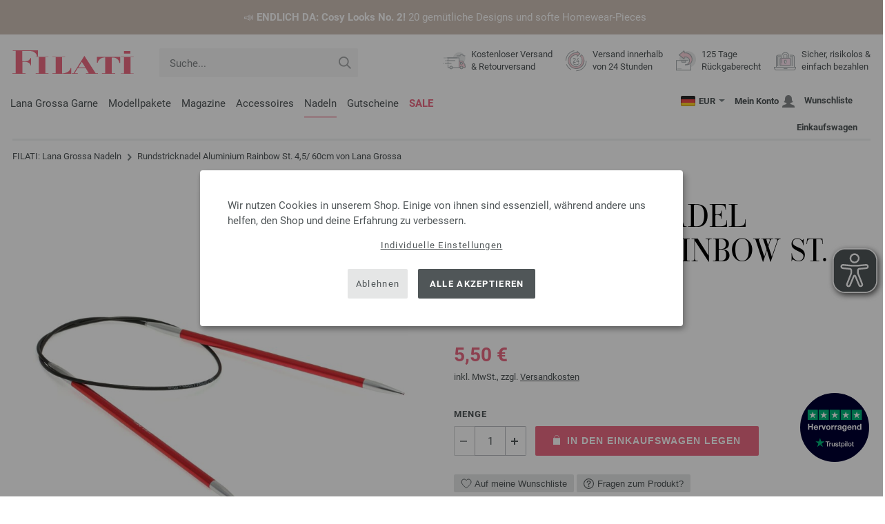

--- FILE ---
content_type: text/html; charset=UTF-8
request_url: https://www.filati.de/stricknadeln/lana-grossa/rundstricknadel-aluminium-rainbow-st-4-5-60cm-nr_17288.html
body_size: 20549
content:
<!doctype html>
<html lang="de">
<head><meta charset="utf-8">
<title>Rundstricknadel Aluminium Rainbow St. 4,5/ 60cm von Lana Grossa (KnitPro) online kaufen | FILATI-Shop</title>
<meta name="description" content="Rundstricknadel Aluminium Rainbow St. 4,5/ 60cm von Lana Grossa (KnitPro) online kaufen im FILATI-Shop Versandkostenfrei">
<meta name="googlebot" content="index,follow,noodp" />
<meta name="robots" content="all,index,follow" />
<meta name="msnbot" content="all,index,follow" />
<link rel="canonical" href="https://www.filati.de/stricknadeln/lana-grossa/rundstricknadel-aluminium-rainbow-st-4-5-60cm-nr_17288.html" />
<meta property="og:title" content="Rundstricknadel Aluminium Rainbow St.  4,5/ 60cm von Lana Grossa | FILATI-Shop"/>
<meta http-equiv="X-UA-Compatible" content="ie=edge">
<meta name="application-name" content="FILATI">
<meta name="apple-mobile-web-app-title" content="FILATI">
<meta name="msapplication-TileColor" content="#505658">
<meta name="theme-color" content="#505658">
<meta name="msapplication-config" content="/browserconfig.xml?v=04">
<link rel="apple-touch-icon" sizes="57x57" href="/assets/images/favicons/apple-touch-icon-57x57.png?v=04">
<link rel="apple-touch-icon" sizes="60x60" href="/assets/images/favicons/apple-touch-icon-60x60.png?v=04">
<link rel="apple-touch-icon" sizes="72x72" href="/assets/images/favicons/apple-touch-icon-72x72.png?v=04">
<link rel="apple-touch-icon" sizes="76x76" href="/assets/images/favicons/apple-touch-icon-76x76.png?v=04">
<link rel="apple-touch-icon" sizes="114x114" href="/assets/images/favicons/apple-touch-icon-114x114.png?v=04">
<link rel="apple-touch-icon" sizes="120x120" href="/assets/images/favicons/apple-touch-icon-120x120.png?v=04">
<link rel="apple-touch-icon" sizes="144x144" href="/assets/images/favicons/apple-touch-icon-144x144.png?v=04">
<link rel="apple-touch-icon" sizes="152x152" href="/assets/images/favicons/apple-touch-icon-152x152.png?v=04">
<link rel="apple-touch-icon" sizes="180x180" href="/assets/images/favicons/apple-touch-icon-180x180.png?v=04">
<link rel="icon" type="image/png" href="/assets/images/favicons/android-chrome-36x36.png?v=04" sizes="36x36">
<link rel="icon" type="image/png" href="/assets/images/favicons/android-chrome-48x48.png?v=04" sizes="48x48">
<link rel="icon" type="image/png" href="/assets/images/favicons/android-chrome-72x72.png?v=04" sizes="72x72">
<link rel="icon" type="image/png" href="/assets/images/favicons/android-chrome-96x96.png?v=04" sizes="96x96">
<link rel="icon" type="image/png" href="/assets/images/favicons/android-chrome-144x144.png?v=04" sizes="144x144">
<link rel="icon" type="image/png" href="/assets/images/favicons/android-chrome-192x192.png?v=04" sizes="192x192">
<link rel="icon" type="image/png" href="/assets/images/favicons/favicon-16x16.png?v=04" sizes="16x16">
<link rel="icon" type="image/png" href="/assets/images/favicons/favicon-32x32.png?v=04" sizes="32x32">
<link rel="icon" type="image/png" href="/assets/images/favicons/favicon-96x96.png?v=04" sizes="96x96">
<link rel="shortcut icon" type="image/x-icon" href="/favicon.ico?v=04">
<meta name="msapplication-TileImage" content="/assets/images/favicons/mstile-150x150.png?v=04">
<meta name="msapplication-square70x70logo" content="/assets/images/favicons/mstile-70x70.png?v=04">
<meta name="msapplication-square150x150logo" content="/assets/images/favicons/mstile-150x150.png?v=04">
<meta name="msapplication-wide310x150logo" content="/assets/images/favicons/mstile-310x150.png?v=04">
<meta name="msapplication-square310x310logo" content="/assets/images/favicons/mstile-310x310.png?v=04">
<link href="/assets/images/favicons/apple-touch-startup-image-320x460.png?v=04" media="(device-width: 320px) and (device-height: 480px) and (-webkit-device-pixel-ratio: 1)" rel="apple-touch-startup-image">
<link href="/assets/images/favicons/apple-touch-startup-image-640x920.png?v=04" media="(device-width: 320px) and (device-height: 480px) and (-webkit-device-pixel-ratio: 2)" rel="apple-touch-startup-image">
<link href="/assets/images/favicons/apple-touch-startup-image-640x1096.png?v=04" media="(device-width: 320px) and (device-height: 568px) and (-webkit-device-pixel-ratio: 2)" rel="apple-touch-startup-image">
<link href="/assets/images/favicons/apple-touch-startup-image-748x1024.png?v=04" media="(device-width: 768px) and (device-height: 1024px) and (-webkit-device-pixel-ratio: 1) and (orientation: landscape)" rel="apple-touch-startup-image">
<link href="/assets/images/favicons/apple-touch-startup-image-750x1024.png?v=04" media="" rel="apple-touch-startup-image">
<link href="/assets/images/favicons/apple-touch-startup-image-750x1294.png?v=04" media="(device-width: 375px) and (device-height: 667px) and (-webkit-device-pixel-ratio: 2)" rel="apple-touch-startup-image">
<link href="/assets/images/favicons/apple-touch-startup-image-768x1004.png?v=04" media="(device-width: 768px) and (device-height: 1024px) and (-webkit-device-pixel-ratio: 1) and (orientation: portrait)" rel="apple-touch-startup-image">
<link href="/assets/images/favicons/apple-touch-startup-image-1182x2208.png?v=04" media="(device-width: 414px) and (device-height: 736px) and (-webkit-device-pixel-ratio: 3) and (orientation: landscape)" rel="apple-touch-startup-image">
<link href="/assets/images/favicons/apple-touch-startup-image-1242x2148.png?v=04" media="(device-width: 414px) and (device-height: 736px) and (-webkit-device-pixel-ratio: 3) and (orientation: portrait)" rel="apple-touch-startup-image">
<link href="/assets/images/favicons/apple-touch-startup-image-1496x2048.png?v=04" media="(device-width: 768px) and (device-height: 1024px) and (-webkit-device-pixel-ratio: 2) and (orientation: landscape)" rel="apple-touch-startup-image">
<link href="/assets/images/favicons/apple-touch-startup-image-1536x2008.png?v=04" media="(device-width: 768px) and (device-height: 1024px) and (-webkit-device-pixel-ratio: 2) and (orientation: portrait)" rel="apple-touch-startup-image">
<link rel="manifest" href="/manifest.json?v=04" />
<meta property="og:type" content="article" />
<meta property="og:url" content="https://www.filati.de/stricknadeln/lana-grossa/rundstricknadel-aluminium-rainbow-st-4-5-60cm-nr_17288.html" />
<meta property="og:description " content="Rundstricknadel Aluminium Rainbow St. 4,5/ 60cm von Lana Grossa (KnitPro) online kaufen im FILATI-Shop Versandkostenfrei" />
<meta property="og:image" content="https://www.filati.de/mdb/nadeln.802/rundstricknadeln-rainbow.2140/lana-grossa-rundstricknadel-rainbow-60cm-45.jpg" />
<meta property="og:site_name" content="FILATI" />
<meta property="fb:admins" content="100002294998238" />
<meta name="viewport" content="width=device-width, initial-scale=1.0">
<link rel="preload" href="/assets/fonts/bodoni-classic-pro-a.woff2" as="font" type="font/woff2" crossorigin="anonymous">
<link rel="preload" href="/assets/fonts/roboto-v18-vietnamese_latin-ext_greek-ext_cyrillic_latin_greek_cyrillic-ext-700.woff2" as="font" type="font/woff2" crossorigin="anonymous">
<link rel="preload" href="/assets/fonts/roboto-v18-vietnamese_latin-ext_greek-ext_cyrillic_latin_greek_cyrillic-ext-regular.woff2" as="font" type="font/woff2" crossorigin="anonymous">
<link rel="stylesheet" href="/assets/styles/css/style.css?v=208">
<style>
.priceNetto{display:none !important;}
</style>
<script>var klaroConfig = {elementID: 'biscuit',storageMethod: 'cookie',cookieName: 'klaro',cookieExpiresAfterDays: 365,privacyPolicy: 'https://www.filati.de/lana-grossa-wollversand/sicherheit.asp',default: false,mustConsent: false,noticeAsModal: true,acceptAll: true,hideDeclineAll: false,lang: 'zz',translations: {zz: {acceptAll: 'Alle akzeptieren',acceptSelected: 'Auswahl speichern',close: 'Schließen',consentModal: {description: 'Hier kannst du einsehen und anpassen, welche Information wir über dich speichern.',privacyPolicy: {name: 'Datenschutzerklärung',text: 'Weitere Details findst du in unserer {privacyPolicy}.'},title: 'Datenschutzeinstellungen'},consentNotice: {changeDescription: 'Es gab Änderungen seit deinem letzten Besuch, bitte aktualisiere deine Auswahl.',title: 'Datenschutzeinstellungen',description: 'Wir nutzen Cookies in unserem Shop. Einige von ihnen sind essenziell, während andere uns helfen, den Shop und deine Erfahrung zu verbessern.',imprint: {name: 'Impressum'},learnMore: 'Individuelle Einstellungen',privacyPolicy: {name: 'Datenschutzerklärung'},testing: ' '},contextualConsent: {acceptAlways: 'Immer',acceptOnce: 'Ja',description: 'Möchten Sie von {title} bereitgestellte externe Inhalte laden?',descriptionEmptyStore: ' ',modalLinkText: 'Datenschutzeinstellungen'},decline: 'Ablehnen',ok: 'Alle akzeptieren',poweredBy: ' ',privacyPolicy: {name: 'Datenschutzerklärung',text: 'Weitere Details findst du in unserer {privacyPolicy}.'},purposeItem: {service: ' ',services: ' '},purposes: {external: {description: 'Wird benötigt um externe Inhalte anzeigen zu können.',title: 'Externe Inhalte'},tech: {description: 'Essenzielle Cookies ermöglichen grundlegende Funktionen und sind für die einwandfreie Funktion des Shops erforderlich.',title: 'Technisch erforderlich'},marketing: {description: 'Diese Dienste verarbeiten personenbezogene Daten, um dir relevante Inhalte zu Produkten, Dienstleistungen oder Themen anzuzeigen, die dich interessieren könnten.',title: 'Marketing'},statistics: {description: 'Statistik Cookies erfassen Informationen anonym. Diese Informationen helfen uns zu verstehen, wie unsere Besucher den Shop nutzen.',title: 'Statistiken'},personalization: {description: 'Wird benötigt um personalisierte Inhalte anzeigen zu können.',title: 'Personalisierung'}},save: 'Speichern',service: {disableAll: {description: ' ',title: 'Alle aktivieren oder deaktivieren'},optOut: {description: 'Diese Dienste werden standardmäßig geladen (Sie können sich jedoch abmelden)',title: '(Opt-out)'},purpose: ' ',purposes: ' ',required: {description: ' ',title: 'Essenzielle Cookies ermöglichen grundlegende Funktionen und sind für die einwandfreie Funktion des Shops erforderlich.'}}}},services: [{name: 'mandatory',default: true,purposes: ['tech'],translations: {zz: {title: 'Technisch erforderlich',description: ''},},cookies: ['BasketGuid'],required: true,},{name: 'googleAnalytics',purposes: ['statistics'],translations: {zz: {title: 'Google Analytics',description: ''},},cookies: [['_ga', '/', 'filati.de'], ['_gid', '/', 'filati.de'], ['_gat', '/', 'filati.de'], ['_gali', '/', 'filati.de'], [/^_gac_.*$/i, '/', 'filati.de'], [/^_gat_.*$/i, '/', 'filati.de'], '_ga'],},{name: 'google-tag-manager',required: true,purposes: ['marketing'],onAccept: `for(let k of Object.keys(opts.consents)){if (opts.consents[k]){let eventName = 'klaro-'+k+'-accepted';dataLayer.push({'event': eventName})}}`,onInit: `window.dataLayer = window.dataLayer || [];window.gtag = function(){dataLayer.push(arguments)};gtag('consent', 'default', {'ad_storage': 'denied', 'analytics_storage': 'denied', 'ad_user_data': 'denied', 'ad_personalization': 'denied'});gtag('set', 'ads_data_redaction', true);`,},{name: 'google-analytics',cookies: [/^_ga(_.*)?/],purposes: ['marketing'],onAccept: `gtag('consent', 'update', {'analytics_storage': 'granted',})`,onDecline: `gtag('consent', 'update', {'analytics_storage': 'denied',})`,},{name: 'google-ads',cookies: [],onAccept: `gtag('consent', 'update', {'ad_storage': 'granted','ad_user_data': 'granted','ad_personalization': 'granted'})`,onDecline: `gtag('consent', 'update', {'ad_storage': 'denied','ad_user_data': 'denied','ad_personalization': 'denied'})`,purposes: ['marketing'],},{name: 'trbo',title: 'trbo Personalisierungssoftware',purposes: ['personalization'],cookies: [[/^trbo_/, '/', null],],translations: {zz: {title: 'trbo',description: ''},},required: false,default: false,optOut: false,onlyOnce: false},{name: 'issuu',purposes: ['external'],translations: {zz: {title: 'issuu',description: 'Wird benötigt, um Magazine durchblättern zu können.'},},},{name: 'YouTube',purposes: ['external'],translations: {zz: {title: 'YouTube',description: 'Wird benötigt, um Videos ansehen zu können.'},},},],};</script>
<script src="/assets/scripts/js_lib/biscuit.js?v=208"></script>
<script src="/assets/scripts/js.min.js?v=208"></script>
<script>var CurrencyArray = {"AED":[4.298901,"AED","2"],"AFN":[77.257641,"&#1547;","0"],"ALL":[97.508267,"Lek","0"],"AMD":[447.262417,"AMD","0"],"ANG":[2.095173,"Na&#402;","2"],"AOA":[1073.409432,"AOA","0"],"ARS":[1648.60098,"arg$","0"],"AUD":[1.78505,"AU$","2"],"AWG":[2.109947,"Afl.","2"],"AZN":[1.993923,"&#8380;","2"],"BAM":[1.97752,"KM","2"],"BBD":[2.357807,"BDS$","2"],"BDT":[142.939335,"BDT","0"],"BGN":[1.975946,"&#1083;&#1074;","2"],"BHD":[0.441349,"BHD","2"],"BIF":[3453.171506,"BIF","0"],"BMD":[1.170567,"BD$","2"],"BND":[1.525751,"BR$","2"],"BOB":[8.088877,"$b","2"],"BRL":[6.196511,"R$","2"],"BSD":[1.170663,"B$","2"],"BTN":[103.79557,"BTN","0"],"BWP":[16.689446,"P","0"],"BYN":[3.992028,"Br","2"],"BZD":[2.354347,"BZ$","2"],"CAD":[1.639584,"CA$","2"],"CDF":[2502.09105,"CDF","0"],"CHF":[0.934832,"CHF","2"],"CLP":[1088.650668,"chil$","0"],"CNY":[8.325948,"CN&#165;","2"],"COP":[4338.997974,"CO$","0"],"CRC":[588.056226,"CR&#8353;","0"],"CUC":[1.170567,"CUC","2"],"CUP":[31.020016,"Cub$","0"],"CVE":[111.642773,"CVE","0"],"CZK":[24.481194,"K&#269;","0"],"DJF":[208.0332,"DJF","0"],"DKK":[7.541725,"dkr","2"],"DOP":[75.38539,"RD$","0"],"DZD":[152.604086,"DZD","0"],"EGP":[55.246176,"E&#163;","0"],"ETB":[179.799819,"ETB","0"],"EUR":[1.01,"&#8364;","2"],"FJD":[2.664151,"FJ$","2"],"GBP":[0.891791,"&#163;","2"],"GEL":[3.164332,"&#8382;","2"],"GHS":[12.835283,"&#162;","0"],"GMD":[86.033164,"GMD","0"],"GNF":[10166.371992,"GNF","0"],"GTQ":[8.971614,"Q","2"],"GYD":[244.920022,"G$","0"],"HKD":[9.095461,"HK$","2"],"HNL":[30.797329,"L","0"],"HRK":[7.610786,"kn","2"],"HTG":[153.232331,"HTG","0"],"HUF":[388.478863,"Ft","0"],"IDR":[19578.897344,"Rp","0"],"ILS":[3.746071,"&#8362;","2"],"INR":[103.794722,"&#8377;","0"],"IQD":[1533.44224,"IQD","0"],"IRR":[49295.480312,"&#65020;","0"],"ISK":[148.462834,"&#205;kr","0"],"JMD":[188.247565,"J$","0"],"JOD":[0.829897,"JOD","2"],"JPY":[181.131716,"&#165;","0"],"KES":[151.295799,"KES","0"],"KGS":[102.366249,"K.S.","0"],"KHR":[4705.678276,"&#6107;","0"],"KMF":[500.415948,"KMF","0"],"KRW":[1717.373202,"KR&#8361;","0"],"KWD":[0.359504,"KWD","2"],"KYD":[0.975524,"CI$","2"],"KZT":[614.324671,"&#8376;","0"],"LAK":[25395.441973,"&#8365;","0"],"LBP":[104850.830156,"LB&#163;","0"],"LKR":[356.534377,"&#3515;&#3540;","0"],"LRD":[213.043315,"Lib$","0"],"LSL":[20.186442,"LSL","0"],"LTL":[3.456379,"Lt","2"],"LVL":[0.708065,"Ls","2"],"LYD":[6.390958,"LYD","2"],"MAD":[10.865783,"MAD","0"],"MDL":[19.830977,"MDL","0"],"MGA":[5267.549956,"MGA","0"],"MKD":[62.139011,"&#1076;&#1077;&#1085;","0"],"MMK":[2457.320383,"MMK","0"],"MOP":[9.370984,"MOP","2"],"MUR":[53.694147,"MUR","0"],"MVR":[18.032582,"MVR","0"],"MWK":[2032.103849,"MWK","0"],"MXN":[21.42559,"Mex$","0"],"MYR":[4.835644,"RM","2"],"MZN":[74.86934,"MT","0"],"NAD":[20.186409,"N$","0"],"NGN":[1685.70985,"&#8358;","0"],"NIO":[43.041968,"C$","0"],"NOK":[11.79486,"nkr","0"],"NPR":[166.073322,"&#2352;&#2369;","0"],"NZD":[2.069509,"NZ$","2"],"OMR":[0.450088,"&#65020;","2"],"PAB":[1.170652,"B/.","2"],"PEN":[3.943637,"S/.","2"],"PGK":[4.823289,"PGK","2"],"PHP":[69.127831,"&#8369;","0"],"PKR":[328.636548,"&#8360;","0"],"PLN":[4.275915,"z&#322;","2"],"PYG":[8260.729834,"Gs","0"],"QAR":[4.261912,"&#65020;","2"],"RON":[5.134215,"lei","2"],"RSD":[118.354775,"&#1044;&#1080;&#1085;.","0"],"RUB":[95.138637,"&#8381;","0"],"RWF":[1697.321644,"RWF","0"],"SAR":[4.390161,"&#65020;","2"],"SBD":[9.642392,"SI$","2"],"SCR":[17.654511,"Sre","0"],"SDG":[702.926157,"SDG","0"],"SEK":[11.063393,"Skr","0"],"SGD":[1.523211,"S$","2"],"SHP":[0.878228,"SH&#163;","2"],"SLL":[24546.19373,"SLL","0"],"SOS":[668.983462,"S","0"],"SRD":[45.132957,"SR$","0"],"STD":[24228.365273,"STD","0"],"SZL":[20.186448,"SZL","0"],"THB":[37.85614,"&#3647;","0"],"TJS":[10.840113,"TJS","0"],"TMT":[4.096983,"TMT","2"],"TND":[3.456097,"TND","2"],"TOP":[2.818443,"TOP","2"],"TRY":[49.457725,"&#8378;","0"],"TTD":[7.938154,"TT$","2"],"TWD":[36.397361,"NT$","0"],"TZS":[2856.182354,"TZS","0"],"UAH":[49.250419,"&#8372;","0"],"UGX":[4243.590454,"UGX","0"],"USD":[1.170567,"$","2"],"UYU":[46.551081,"$U","0"],"UZS":[14052.652754,"UZS","0"],"VND":[30821.019941,"&#8363;","0"],"XAF":[663.238655,"XAF","0"],"XCD":[3.163515,"EC$","2"],"XOF":[661.37055,"XOF","0"],"XPF":[120.861065,"XPF","0"],"YER":[279.1852,"&#65020;","0"],"ZAR":[19.984495,"R","0"],"ZMW":[26.251439,"ZMW","0"],};var myCurrencyISO = 'EUR';var myCurrencySign = '&euro;';var myShowWithVAT = true;var sToolTipText = 'Der geschätzte Preis in deiner Währung dient nur als Richtwert und ist möglicherweise nicht der endgültige Preis.';var sPriceText = 'Preis';var sUVPText = 'UVP: ';var sToolTipTextUVP = 'Der unverbindliche Verkaufspreis (UVP) ist jener Preis, den ein Hersteller als Verkaufspreis an den Kunden empfiehlt.';var BFHCountriesList = {EG:"Ägypten",AL:"Albanien",DZ:"Algerien",AD:"Andorra",AO:"Angola",AI:"Anguilla",AG:"Antigua und Barbuda",AR:"Argentinien",AM:"Armenien",AW:"Aruba",AZ:"Aserbaidschan",ET:"Äthiopien",AU:"Australien",BS:"Bahamas",BH:"Bahrain",BB:"Barbados",BE:"Belgien",BZ:"Belize",BJ:"Benin",BM:"Bermuda",BT:"Bhutan",BO:"Bolivien",BA:"Bosnien und Herzegowina",BW:"Botsuana",BR:"Brasilien",VG:"Britische Jungferninseln",BN:"Brunei",BG:"Bulgarien",BF:"Burkina Faso",BI:"Burundi",KY:"Cayman-Inseln",CL:"Chile",CN:"China",CK:"Cook-Inseln",CR:"Costa Rica",DK:"Dänemark",CD:"Demokratische Republik Kongo",DE:"Deutschland",DM:"Dominica",DO:"Dominikanische Republik",DJ:"Dschibuti",EC:"Ecuador",SV:"El Salvador",CI:"Elfenbeinküste (Côte d’Ivoire)",ER:"Eritrea",EE:"Estland",FK:"Falklandinseln",FO:"Färöer-Inseln",FJ:"Fidschi",FI:"Finnland",FM:"Föderierte Staaten von Mikronesien",FR:"Frankreich",GF:"Französisch-Guyana",PF:"Französisch-Polynesien",GA:"Gabun",GM:"Gambia",GE:"Georgien",GI:"Gibraltar",GD:"Grenada",GR:"Griechenland",GL:"Grönland",GB:"Großbritannien",GP:"Guadeloupe",GN:"Guinea",GW:"Guinea-Bissau",GY:"Guyana",HN:"Honduras",HK:"Hongkong",IN:"Indien",ID:"Indonesien",IE:"Irland",IS:"Island",IL:"Israel",IT:"Italien",JM:"Jamaika",JP:"Japan",YE:"Jemen",JO:"Jordanien",KH:"Kambodscha",CM:"Kamerun",CA:"Kanada",CV:"Kap Verde",KZ:"Kasachstan",QA:"Katar",KE:"Kenia",KG:"Kirgisistan",KI:"Kiribati",CO:"Kolumbien",KM:"Komoren",XK:"Kosovo",HR:"Kroatien",KW:"Kuwait",LA:"Laos",LS:"Lesotho",LV:"Lettland",LI:"Liechtenstein",LT:"Litauen",LU:"Luxemburg",MG:"Madagaskar",MW:"Malawi",MY:"Malaysia",MV:"Malediven",ML:"Mali",MT:"Malta",MA:"Marokko",MH:"Marshall-Inseln",MQ:"Martinique",MR:"Mauretanien",MU:"Mauritius",YT:"Mayotte",MK:"Mazedonien",MX:"Mexiko",MD:"Moldawien",MC:"Monaco",MN:"Mongolei",ME:"Montenegro",MS:"Montserrat",MZ:"Mosambik",NA:"Namibia",NR:"Nauru",NP:"Nepal",NC:"Neukaledonien",NZ:"Neuseeland",NI:"Nicaragua",NL:"Niederlande",AN:"Niederländische Antillen",NE:"Niger",NG:"Nigeria",NU:"Niue",NF:"Norfolk-Insel",NO:"Norwegen",OM:"Oman",AT:"Österreich",PW:"Palau",PA:"Panama",PG:"Papua-Neuguinea",PY:"Paraguay",PE:"Peru",PH:"Philippinen",PN:"Pitcairninseln",PL:"Polen",PT:"Portugal",CG:"Republik Kongo",RE:"Reunion",RW:"Ruanda",RO:"Rumänien",RU:"Russland",MF:"Saint Martin",SB:"Salomonen",ZM:"Sambia",WS:"Samoa",SM:"San Marino",ST:"São Tomé und Príncipe",SA:"Saudi-Arabien",SE:"Schweden",CH:"Schweiz",SN:"Senegal",RS:"Serbien",SC:"Seychellen",SL:"Sierra Leone",ZW:"Simbabwe",SG:"Singapur",SK:"Slowakei",SI:"Slowenien",SO:"Somalia",ES:"Spanien",IC:"Spanien (Kanarische Inseln)",LK:"Sri Lanka",SH:"St. Helena",KN:"St. Kitts und Nevis",LC:"St. Lucia",PM:"St. Pierre und Miquelon",VC:"St. Vincent und die Grenadinen",ZA:"Südafrika",KR:"Südkorea",SR:"Surinam",SJ:"Svalbard und Jan-Mayen-Insel",SZ:"Swasiland",TJ:"Tadschikistan",TW:"Taiwan",TZ:"Tansania",TH:"Thailand",TG:"Togo",TO:"Tonga",TT:"Trinidad und Tobago",TD:"Tschad",CZ:"Tschechische Republik",TN:"Tunesien",TR:"Türkei",TM:"Turkmenistan",TC:"Turks- und Caicos-Inseln",TV:"Tuvalu",UG:"Uganda",UA:"Ukraine",HU:"Ungarn",UY:"Uruguay",US:"USA - Vereinigte Staaten von Amerika",UZ:"Usbekistan",VU:"Vanuatu",VA:"Vatikanstadt",VE:"Venezuela",AE:"Vereinigte Arabische Emirate",VN:"Vietnam",WF:"Wallis und Futuna",BY:"Weißrussland",CY:"Zypern",};var sJSONSearchPath = '/assets/searchdata/searchdata-filati.de.json?v=2025111321';var sSearch_TextNoItems = 'Keine Suchergebnisse gefunden';var sSearch_TextMoreItems = 'Alle Ergebnisse anzeigen';var sDeliveryCountryVat = '';var iDiscountFactorGlobal = 1;var iDiscountFactorCampaign = 1;var oDiscountArticleArray = [];var sVATTranslation = 'MwSt.';</script>
<script>
var gaProperty = 'G-YJLTNTN3XJ';
var disableStr = 'ga-disable-' + gaProperty;
if (document.cookie.indexOf(disableStr + '=true') > -1) {
  window[disableStr] = true;
}
function gaOptout() {
  document.cookie = disableStr + '=true; expires=Thu, 31 Dec 2099 23:59:59 UTC; path=/';
  window[disableStr] = true;
}
</script>

<script async type="opt-in" data-type="text/javascript" data-name="googleAnalytics" data-src="https://www.googletagmanager.com/gtag/js?id=G-YJLTNTN3XJ"></script>
<script type="opt-in" data-type="text/javascript" data-name="googleAnalytics">
  window.dataLayer = window.dataLayer || [];
  function gtag(){dataLayer.push(arguments);}
  gtag('js', new Date());
  gtag('config', 'G-YJLTNTN3XJ', { 'anonymize_ip': true, 'link_attribution': true });
  gtag('consent', 'default', {'ad_storage': 'denied', 'ad_user_data': 'denied', 'ad_personalization': 'denied', 'analytics_storage': 'denied'});
</script>
<script type="opt-in" data-type="text/javascript" data-name="googleAnalytics">
if(typeof gtag === 'function' ){gtag('consent', 'update', {'analytics_storage': 'granted', 'ad_storage': 'denied', 'ad_user_data': 'denied', 'ad_personalization': 'denied'});}
</script>
<script type="opt-in" data-type="text/javascript" data-name="google-ads">
if(typeof gtag === 'function' ){gtag('consent', 'update', {'ad_storage': 'granted', 'ad_user_data': 'granted', 'ad_personalization': 'granted'});}
</script>

	<script type="opt-in" data-type="text/javascript" data-name="google-tag-manager">
	!function(f,b,e,v,n,t,s)
	{if(f.fbq)return;n=f.fbq=function(){n.callMethod?
	n.callMethod.apply(n,arguments):n.queue.push(arguments)};
	if(!f._fbq)f._fbq=n;n.push=n;n.loaded=!0;n.version='2.0';
	n.queue=[];t=b.createElement(e);t.async=!0;
	t.src=v;s=b.getElementsByTagName(e)[0];
	s.parentNode.insertBefore(t,s)}(window, document,'script',
	'https://connect.facebook.net/en_US/fbevents.js');
	fbq('init', '2431180553681586');
	fbq('track', 'PageView');
	
	</script>
	
<script type="text/javascript">var Tawk_API=Tawk_API||{}, Tawk_LoadStart=new Date();(function(){var s1=document.createElement("script"),s0=document.getElementsByTagName("script")[0];s1.async=true;s1.src='https://embed.tawk.to/58ac52bea9e5680aa3b6f0ca/1i2isko63';s1.charset='UTF-8';s1.setAttribute('crossorigin','*');s0.parentNode.insertBefore(s1,s0);})();window.Tawk_API.onLoad = function(){window.Tawk_API.toggleVisibility();};</script>

<script async src="/assets/eye-able/config.js?v=208"></script>
<script async src="/assets/eye-able/public/js/eyeAble.js?v=208"></script>

</head><body id="wrapper">

<a class="scrollToTop hidden-sm-down" href="#"><img src="/assets/image/layout/arrow_down.png" alt="TOP"></a>
<a class="trustpic" href="https://de.trustpilot.com/review/filati.cc" target="_blank"><img src="/assets/image/trust/rated-excellent-trustpilot-de.svg" alt="Trustpilot"></a><style>.ctdiv {background-color: #cec0b7;}.ctdiv * {color: #ffffff;}.cttimer {background-color: #e92683;}</style><div class="ctdiv text-center" id="ctdiv"> <div class="ctmid"><div class="ctcent"><span class="cttext">📣 <b>ENDLICH DA: Cosy Looks No. 2!</b> 20 gemütliche Designs und softe Homewear-Pieces</span></div></div></div><script>$(function(){$('#ctdiv').on('click', function (e) {if (!$("#ctinfoa").is(e.target) && $("#ctinfoa").has(e.target).length === 0){if('_self' == '_blank') { window.open('https://www.filati.de/cosylooks2', '_blank' );} else { location.href='https://www.filati.de/cosylooks2'; } }});});</script>
<div id="biscuit"></div>
<header id="header">
<div class="container">
<div class="row header-first-row">
<div class="hidden-md-up col-2 js-nav-trigger">
<div class="burgermenu showMobile"><i></i><i></i><i></i></div>
</div>
<div class="col-5 col-md-3 col-lg-3 col-xl-2 mobilelogo"> <a href="/"><img class="b-lazy" src="[data-uri]" id="logo" data-src="/assets/image/layout/logo.svg" alt="FILATI"></a></div>
<div class="col-5 hidden-md-up text-right mobileleft"> <div class="header-setting heart"><a href="/warenkorb/wz/default.asp"><div class="icon-with-number heart js-heart-img"><img src="[data-uri]" data-src="/assets/image/layout/heart.svg" alt="Wunschliste"><span class="number wishitems"></span></div></a></div>
<div class="header-setting cart"><a href="/warenkorb/default.asp"><div class="icon-with-number cart js-basket-img"><img src="[data-uri]" data-src="/assets/image/layout/basket.svg" alt="Einkaufswagen"><span class="number basketitems"></span></div></a></div></div>
<div class="col-12 d-md-none d-xl-block col-lg-3 col-xl-3" id="js-search"><form action="/handstrickmode/search-fuse.asp?aaaaa=fdss" method="get" id="frmsearch"><input type="search" name="search" class="input-search js-input-search-fuse no-active no-bg" maxlength="100" autocomplete="off" placeholder="Suche..."><input type="hidden" name="a" value="s"><button type="submit" class="button-search" aria-label="Suche"></button></form><div class="search-box js-search-box-fuse"></div></div>
<div class="col-12 col-md-9 col-lg-9 col-xl-7 text-right">
<a href="/lana-grossa-woll-versand/shop.html" aria-labelledby="HBFreeShipping"><div class="benefit text-left"><img class="b-lazy imga" src="[data-uri]" data-src="/assets/image/layout/service-lieferung.svg" alt="Kostenloser Versand <br> & Retourversand"><span id="HBFreeShipping">Kostenloser Versand <br> & Retourversand</span></div></a>

<a href="/lana-grossa-woll-versand/shop.html" aria-labelledby="HBShipping24h"><div class="benefit text-left"><img class="b-lazy imgb" src="[data-uri]" data-src="/assets/image/layout/service-24h.svg" alt="Versand innerhalb<br>von 24 Stunden"><span id="HBShipping24h">Versand innerhalb<br>von 24 Stunden</span></div></a>

<a href="/lana-grossa-woll-versand/shop.html" aria-labelledby="HBRightToReturn"><div class="benefit text-left"><img class="b-lazy imgc" src="[data-uri]" data-src="/assets/image/layout/service-rueckgabe.svg" alt="125 Tage<br> Rückgaberecht"><span id="HBRightToReturn">125 Tage<br> Rückgaberecht</span></div></a> 
<a href="/lana-grossa-woll-versand/shop.html" aria-labelledby="HBSafePayment"><div class="benefit text-left"><img class="b-lazy imgd" src="[data-uri]" data-src="/assets/image/layout/service-bezahlen.svg" alt="Sicher, risikolos &<br> einfach bezahlen"><span id="HBSafePayment">Sicher, risikolos &<br> einfach bezahlen</span></div></a>
</div>
</div>
<div class="row">
<div class="header-second-row col-12">
<div class="container">
<div class="row">
<div class="hidden-xl-up hidden-sm-down col-md-5 col-lg-4"><form action="/handstrickmode/search-fuse.asp?aaaaa=fdss" method="get" id="frmsearch"><input type="search" name="search" class="input-search js-input-search-fuse no-active no-bg" maxlength="100" autocomplete="off" placeholder="Suche..."><input type="hidden" name="a" value="s"><button type="submit" class="button-search" aria-label="Suche"></button></form><div class="search-box js-search-box-fuse"></div></div>
<div class="col-12 hidden-sm-down col-md-7 col-lg-8 d-xl-none text-right"><div class="media header-setting currency js-modal-launcher"><div class="media-left"><span class="img-shadow"><img class="b-lazy" src="[data-uri]" data-src="/assets/image/flags/de.svg" alt="Land: DE"></span></div><div class="media-right"><span class="label">EUR</span><img class="b-lazy arrow-right" src="[data-uri]" data-src="/assets/image/layout/arrow_down_small.png" alt="Währung" width="9" height="4"></div></div>
<div class="media header-setting account"><a href="/konto/login.asp"><div class="media-left"><span class="label">Mein Konto</span></div><div class="media-right"><img class="b-lazy" src="[data-uri]" data-src="/assets/image/layout/user.svg" alt="Mein Konto"></div></a></div>
<div class="media header-setting"><a href="/warenkorb/wz/default.asp"><div class="media-left"><span class="label">Wunschliste</span></div><div class="media-right"><div class="icon-with-number heart js-heart-img"><img src="[data-uri]" data-src="/assets/image/layout/heart.svg" alt="Wunschliste"><span class="number wishitems"></span></div></div></a></div>
<div class="media header-setting cart"><a href="/warenkorb/default.asp"><div class="media-left"><span class="label">Einkaufswagen</span></div><div class="media-right"><div class="icon-with-number cart js-basket-img"><img src="[data-uri]" data-src="/assets/image/layout/basket.svg" alt="Einkaufswagen"><span class="number basketitems"></span></div></div></a></div> </div>
<div class="col-12 col-md-12 col-lg-12 col-xl-8"> 
<nav><ul><li class="menu-item Yarn"><a href="https://www.filati.de/stricken-garn-wolle/lana-grossa-filati/garn-s_1.html" target="_self">Lana Grossa Garne</a></li>
<li class="menu-item Modelpackages"><a href="https://www.filati.de/modell-pakete/lana-grossa-filati/strickmodelle-k_1-s_1.html" target="_self">Modellpakete</a></li>
<li class="menu-item Magazine"><a href="https://www.filati.de/strickanleitung/lana-grossa-filati/strickhefte-s_1.html" target="_self">Magazine</a></li>
<li class="menu-item Accessoires"><a href="https://www.filati.de/knoepfe/union-knopf/knoepfe-e_63-s_1.html" target="_self">Accessoires</a></li>
<li class="menu-item Needle"><a href="https://www.filati.de/stricknadeln/lana-grossa/nadeln-s_1.html" target="_self">Nadeln</a></li>
<li class="menu-item Voucher"><a href="https://www.filati.de/gutscheine/lanagrossa-filati/gutscheine.html" target="_self">Gutscheine</b></a></li>
<li class="menu-item Outlet"><a href="https://www.filati.de/wolle-sonderpreis/lana-grossa-filati/garn-s_1.html" target="_self"><b><span style="color:#EB6A84"><span class="uppercase">Sale</span></span></b></a></li>
</ul><div id="teasermobile" class="hidden-md-up text-center"><a href="https://www.filati.cc/cosylooks2" target="_self"><img src="/mdb/startseite.116/2025/teaser/cosy-looks-02-teaser-quer-01.jpg?quality=85&amp;maxwidth=390&amp;maxheight=195" class="productimage" alt="Teaser" /></a></div></nav><script>$('li.menu-item').hover(function() {$(this).addClass('hov');}, function() {$( this ).removeClass('hov');});</script>
<div class="hidden-md-up header-setting-mobile text-center" id="js-curr-acc"><div class="media header-setting currency js-modal-launcher"><div class="media-left"><span class="img-shadow"><img class="b-lazy" src="[data-uri]" data-src="/assets/image/flags/de.svg" alt="Land: DE"></span></div><div class="media-right"><span class="label">EUR</span><img class="b-lazy arrow-right" src="[data-uri]" data-src="/assets/image/layout/arrow_down_small.png" alt="Währung" width="9" height="4"></div></div>
<div class="media header-setting account"><a href="/konto/login.asp"><div class="media-left"><span class="label">Mein Konto</span></div><div class="media-right"><img class="b-lazy" src="[data-uri]" data-src="/assets/image/layout/user.svg" alt="Mein Konto"></div></a></div></div>
</div>
<div class="col-12 col-md-6 hidden-md-down col-lg-4 col-xl-4 text-right hidden-xs-down d-lg-none d-xl-block"> <div class="media header-setting currency js-modal-launcher"><div class="media-left"><span class="img-shadow"><img class="b-lazy" src="[data-uri]" data-src="/assets/image/flags/de.svg" alt="Land: DE"></span></div><div class="media-right"><span class="label">EUR</span><img class="b-lazy arrow-right" src="[data-uri]" data-src="/assets/image/layout/arrow_down_small.png" alt="Währung" width="9" height="4"></div></div>
<div class="media header-setting account"><a href="/konto/login.asp"><div class="media-left"><span class="label">Mein Konto</span></div><div class="media-right"><img class="b-lazy" src="[data-uri]" data-src="/assets/image/layout/user.svg" alt="Mein Konto"></div></a></div>
<div class="media header-setting"><a href="/warenkorb/wz/default.asp"><div class="media-left"><span class="label">Wunschliste</span></div><div class="media-right"><div class="icon-with-number heart js-heart-img"><img src="[data-uri]" data-src="/assets/image/layout/heart.svg" alt="Wunschliste"><span class="number wishitems"></span></div></div></a></div>
<div class="media header-setting cart js-header-cart"><a href="/warenkorb/default.asp" class="js-header-cart-link"><div class="media-left"><span class="label">Einkaufswagen</span></div><div class="media-right"><div class="icon-with-number cart js-basket-img"><img src="[data-uri]" data-src="/assets/image/layout/basket.svg" alt="Einkaufswagen"><span class="number basketitems"></span></div></div></a><div class="cart-box js-cart-box"></div></div> </div>
</div>
</div>
</div>
</div> 
</div>
</header>

<div class="container" id="js-container"><div id="product-detail"><div class="row" itemscope itemtype="http://schema.org/Product"><div class="col-12 hidden-sm-down"><div class="divider-line small-margin"></div><div class="breadcrumb-menu"><span>FILATI: 	Lana Grossa Nadeln <img class="b-lazy divider" src="[data-uri]" data-src="/assets/image/layout/divider.png" alt="">  Rundstricknadel Aluminium Rainbow St.  4,5/ 60cm von Lana Grossa</span></div></div><div class="col-12 text-center hidden-md-up" id="div-md-up-01"><h1 class="left"><span class="overline">Lana Grossa</span> <span itemprop="name">Rundstricknadel Aluminium Rainbow St.  4,5/ 60cm</span></h1><div class="text-inline"></div></div>
<div class="col-12 col-md-6"><div class="main-product-image" id="picProduct"><a href="/mdb/nadeln.802/rundstricknadeln-rainbow.2140/lana-grossa-rundstricknadel-rainbow-60cm-45.jpg" data-gal="prettyPhoto" title="Rundstricknadel Aluminium Rainbow St.  4,5/ 60cm - von Lana Grossa" target="_blank"><img src="/assets/image/1.png?mode=crop&w=738&amp;h=738&amp;scale=both" data-src="/mdb/nadeln.802/rundstricknadeln-rainbow.2140/lana-grossa-rundstricknadel-rainbow-60cm-45.jpg?mode=pad&amp;quality=85&amp;w=738&amp;h=738" class="b-lazy productimage" alt="Rundstricknadel Aluminium Rainbow St.  4,5/ 60cm - von Lana Grossa" /></a><meta itemprop="image" content="https://www.filati.de/mdb/nadeln.802/rundstricknadeln-rainbow.2140/lana-grossa-rundstricknadel-rainbow-60cm-45.jpg" /></div><div class="hidden-sm-down" id="div-sm-down-02"></div></div>
<div class="col-12 col-md-6 main"><div class="hidden-sm-down" id="div-sm-down-01"></div><div class="priceBrutto"><div class="price big changePriceDetail" id="price17288-brutto" data-currsign="EUR" data-vat="20" data-lowprice="5.50" data-highprice="5.50" data-sprice="5.50" data-lowprice_o="5.50" data-highprice_o="5.50" data-sprice_o="5.50" data-idproduct="17288" data-idprodcat="3">5,50 &euro;</div></div><div class="priceNetto"><div class="price big changePriceDetail" id="price17288-netto" data-currsign="EUR" data-vat="20" data-lowprice="4.62" data-highprice="4.62" data-sprice="4.62" data-lowprice_o="4.62" data-highprice_o="4.62" data-sprice_o="4.62" data-idproduct="17288" data-idprodcat="3">4,62 &euro;</div></div><p class="price"><small class="priceBrutto">inkl. MwSt., zzgl. <a href="https://www.filati.de/lana-grossa-wollversand/versandkosten.html">Versandkosten</a></small><small class="priceNetto">exkl. MwSt., zzgl. <a href="https://www.filati.de/lana-grossa-wollversand/versandkosten.html">Versandkosten</a></small></p><span itemprop="offers" itemscope itemtype="http://schema.org/Offer"><meta itemprop="price" content="5.50" /><meta itemprop="priceCurrency" content="EUR" /><meta itemprop="availability" content="http://schema.org/InStock" /><meta itemprop="sku" content="17288" /></span><meta itemprop="itemCondition" content="http://schema.org/NewCondition" /><span itemprop="brand" itemscope itemtype="http://schema.org/Brand"><meta itemprop="name" content="Lana Grossa" /></span><meta itemprop="manufacturer" content="Lana Grossa" /><meta itemprop="sku" content="17288" />
<div class="hidden-card" id="stockinfo17288"></div>
<script>getStockInfoNeedle(17288, '0')</script><form name="frmDetails" id="frmDetails" action="/warenkorb/default.asp?action=add_product&amp;id=17288" method="post">
<div class="product-setting"><span class="overline">Menge</span><div class="input-group number"><span class="input-group-btn minus"><button type="button" class="btn btn-default btn-number" disabled="disabled" data-type="minus" id="btn_minus_17288" data-field="quant_17288"><img class="minus" src="/assets/image/layout/minus.png" alt="Menge -"></button></span><input type="number" name="txtMenge" id="quant_17288" class="form-control input-number no-active" value="1" data-min="1" data-max="999" aria-label="Menge"><span class="input-group-btn plus"><button type="button" class="btn btn-default btn-number" data-type="plus" id="btn_plus_17288" data-field="quant_17288"><img class="plus" src="/assets/image/layout/plus.png" alt="Menge +"></button></span></div></div>
<button class="btn pink needle product-setting-btn" onclick="setAction('frmDetails', true);return false;"><img src="/assets/image/layout/basket_white.svg" alt="">In den Einkaufswagen legen</button></form><div class="wkresponse" id="wkresponse"></div><div class="text-block">
<button class="btn-trinary wishlist" onclick="setAction('frmDetails', false);return false;">Auf meine Wunschliste</button> <button class="btn-trinary question" onclick="openContactForm(17288);return false;">Fragen zum Produkt?</button> </div>
<div class="line big"></div>
<p class="overline">Beschreibung</p>
<div class="product-description large" itemprop="description"><p>Rundstricknadel Aluminium Rainbow&nbsp;LANA GROSSA St&auml;rke 4,5 L&auml;nge 60cm</p>
</div>
<p class="product-description">EAN: 4033493202763</p><div class="hidden-md-up" id="div-md-up-02"></div>
</div>

<div class="col-12 text-center"><div class="divider-line"></div><section class="js-slider"><h2>Kunden kauften auch</h2><div style="opacity: 0;" class="product-slider product">
<a href="https://www.filati.de/stricken-garn-wolle/lana-grossa-filati/meilenweit-100g-cashmere-hawaii-nr_26271.html"><div class="item"><div class="slideitem"><div class="slider-image-container product"><img class="owl-lazy" src="[data-uri]" data-src="/mdb/garne.330/mn.337/meilenweit.378/cashmere-hawaii/lana-grossa-meilenweit-cashmere-hawaii-4016.jpg?mode=pad&amp;quality=85&amp;w=320&amp;h=320" alt="Lana Grossa MEILENWEIT 100g Cashmere Hawaii"></div><h3 class="product-name"><span>Lana Grossa</span> MEILENWEIT 100g Cashmere Hawaii</h3><p class="product-description">70 % Schurwolle Merino, 25 % Polyamid, 5 % Kaschmir<br>Lauflänge: ca. 420 m / 100 g<br>Nadelstärke: 2,5 - 3</p><p class="price"><span class="priceBrutto"><span class="changePrice" data-currsign="EUR" data-vat="20" data-lowprice="12.95" data-highprice="12.95" data-sprice="12.95" data-lowprice_o="12.95" data-highprice_o="12.95" data-sprice_o="12.95" data-idproduct="26271" data-idprodcat="2">12,95 &euro; </span><small> inkl. MwSt., zzgl. Versandkosten, Grundpreis: <span class="changePrice" data-othercurrency="false" data-currsign="EUR" data-vat="" data-lowprice="129.50" data-highprice="129.50" data-sprice="0" data-lowprice_o="129.50" data-highprice_o="129.50" data-sprice_o="0" data-idproduct="26271" data-idprodcat="">129,50  </span> / kg</small></span><span class="priceNetto"><span class="changePrice" data-currsign="EUR" data-vat="20" data-lowprice="10.88" data-highprice="10.88" data-sprice="10.88" data-lowprice_o="10.88" data-highprice_o="10.88" data-sprice_o="10.88" data-idproduct="26271" data-idprodcat="2">10,88 &euro; </span><small> exkl. MwSt., zzgl. Versandkosten, Grundpreis: <span class="changePrice" data-othercurrency="false" data-currsign="EUR" data-vat="" data-lowprice="108.80" data-highprice="108.80" data-sprice="0" data-lowprice_o="108.80" data-highprice_o="108.80" data-sprice_o="0" data-idproduct="26271" data-idprodcat="">108,80  </span> / kg</small></span></p></div></div></a>
<a href="https://www.filati.de/stricken-garn-wolle/lana-grossa-filati/meilenweit-100g-cotone-vegano-mango-nr_26553.html"><div class="item"><div class="slideitem"><div class="slider-image-container product"><img class="owl-lazy" src="[data-uri]" data-src="/mdb/garne.330/mn.337/meilenweit.378/cotone-vegano-mango/lana-grossa-cotone-vegano-mango-4455.jpg?mode=pad&amp;quality=85&amp;w=320&amp;h=320" alt="Lana Grossa MEILENWEIT 100g Cotone Vegano Mango"><div class="sale bpos1"></div></div><h3 class="product-name"><span>Lana Grossa</span> MEILENWEIT 100g Cotone Vegano Mango</h3><p class="product-description">76 % Baumwolle, 14 % Polyamid, 10 % Polyester<br>Lauflänge: ca. 420 m / 100 g<br>Nadelstärke: 2,5 - 3</p><p class="price"><span class="priceBrutto"><span class="changePrice" data-currsign="EUR" data-vat="20" data-lowprice="6.45" data-highprice="6.45" data-sprice="8.95" data-lowprice_o="6.45" data-highprice_o="6.45" data-sprice_o="8.95" data-idproduct="26553" data-idprodcat="2">6,45 &euro;  <span class="old-price text-black">UVP: <span>8,95 &euro;</span> <img class="questionmark" src="/assets/image/layout/questionmark.svg" alt="? Preis" title="Der unverbindliche Verkaufspreis (UVP) ist jener Preis, den ein Hersteller als Verkaufspreis an den Kunden empfiehlt."></span> </span><small> inkl. MwSt., zzgl. Versandkosten, Grundpreis: <span class="changePrice" data-othercurrency="false" data-currsign="EUR" data-vat="" data-lowprice="64.50" data-highprice="64.50" data-sprice="0" data-lowprice_o="64.50" data-highprice_o="64.50" data-sprice_o="0" data-idproduct="26553" data-idprodcat="">64,50  </span> / kg</small></span><span class="priceNetto"><span class="changePrice" data-currsign="EUR" data-vat="20" data-lowprice="5.42" data-highprice="5.42" data-sprice="7.52" data-lowprice_o="5.42" data-highprice_o="5.42" data-sprice_o="7.52" data-idproduct="26553" data-idprodcat="2">5,42 &euro;  <span class="old-price text-black">UVP: <span>7,52 &euro;</span> <img class="questionmark" src="/assets/image/layout/questionmark.svg" alt="? Preis" title="Der unverbindliche Verkaufspreis (UVP) ist jener Preis, den ein Hersteller als Verkaufspreis an den Kunden empfiehlt."></span> </span><small> exkl. MwSt., zzgl. Versandkosten, Grundpreis: <span class="changePrice" data-othercurrency="false" data-currsign="EUR" data-vat="" data-lowprice="54.20" data-highprice="54.20" data-sprice="0" data-lowprice_o="54.20" data-highprice_o="54.20" data-sprice_o="0" data-idproduct="26553" data-idprodcat="">54,20  </span> / kg</small></span></p></div></div></a>
<a href="https://www.filati.de/stricken-garn-wolle/lana-grossa-filati/the-look-fine-nr_26068.html"><div class="item"><div class="slideitem"><div class="slider-image-container product"><img class="owl-lazy" src="[data-uri]" data-src="/mdb/garne.330/st.340/the-look-fine/lana-grossa-the-look-fine-124.jpg?mode=pad&amp;quality=85&amp;w=320&amp;h=320" alt="Lana Grossa THE LOOK FINE"></div><h3 class="product-name"><span>Lana Grossa</span> THE LOOK FINE</h3><p class="product-description">100 % Polyester<br>Lauflänge: ca. 100 m / 50 g<br>Nadelstärke: 6</p><p class="price"><span class="priceBrutto"><span class="changePrice" data-currsign="EUR" data-vat="20" data-lowprice="3.50" data-highprice="3.50" data-sprice="3.50" data-lowprice_o="3.50" data-highprice_o="3.50" data-sprice_o="3.50" data-idproduct="26068" data-idprodcat="2">3,50 &euro; </span><small> inkl. MwSt., zzgl. Versandkosten, Grundpreis: <span class="changePrice" data-othercurrency="false" data-currsign="EUR" data-vat="" data-lowprice="70.00" data-highprice="70.00" data-sprice="0" data-lowprice_o="70.00" data-highprice_o="70.00" data-sprice_o="0" data-idproduct="26068" data-idprodcat="">70,00  </span> / kg</small></span><span class="priceNetto"><span class="changePrice" data-currsign="EUR" data-vat="20" data-lowprice="2.94" data-highprice="2.94" data-sprice="2.94" data-lowprice_o="2.94" data-highprice_o="2.94" data-sprice_o="2.94" data-idproduct="26068" data-idprodcat="2">2,94 &euro; </span><small> exkl. MwSt., zzgl. Versandkosten, Grundpreis: <span class="changePrice" data-othercurrency="false" data-currsign="EUR" data-vat="" data-lowprice="58.80" data-highprice="58.80" data-sprice="0" data-lowprice_o="58.80" data-highprice_o="58.80" data-sprice_o="0" data-idproduct="26068" data-idprodcat="">58,80  </span> / kg</small></span></p></div></div></a>
<a href="https://www.filati.de/stricken-garn-wolle/lana-grossa-filati/meilenweit-100g-dusk-nr_26090.html"><div class="item"><div class="slideitem"><div class="slider-image-container product"><img class="owl-lazy" src="[data-uri]" data-src="/mdb/garne.330/mn.337/meilenweit.378/dusk/dusk-100g-6203.jpg?mode=pad&amp;quality=85&amp;w=320&amp;h=320" alt="Lana Grossa MEILENWEIT 100g DUSK"><div class="sale bpos1"></div></div><h3 class="product-name"><span>Lana Grossa</span> MEILENWEIT 100g DUSK</h3><p class="product-description">80 % Schurwolle Merino, 20 % Polyamid<br>Lauflänge: ca. 400 m / 100 g<br>Nadelstärke: 2,5 - 3</p><p class="price"><span class="priceBrutto"><span class="changePrice" data-currsign="EUR" data-vat="20" data-lowprice="9.45" data-highprice="9.45" data-sprice="12.95" data-lowprice_o="9.45" data-highprice_o="9.45" data-sprice_o="12.95" data-idproduct="26090" data-idprodcat="2">9,45 &euro;  <span class="old-price text-black">UVP: <span>12,95 &euro;</span> <img class="questionmark" src="/assets/image/layout/questionmark.svg" alt="? Preis" title="Der unverbindliche Verkaufspreis (UVP) ist jener Preis, den ein Hersteller als Verkaufspreis an den Kunden empfiehlt."></span> </span><small> inkl. MwSt., zzgl. Versandkosten, Grundpreis: <span class="changePrice" data-othercurrency="false" data-currsign="EUR" data-vat="" data-lowprice="94.50" data-highprice="94.50" data-sprice="0" data-lowprice_o="94.50" data-highprice_o="94.50" data-sprice_o="0" data-idproduct="26090" data-idprodcat="">94,50  </span> / kg</small></span><span class="priceNetto"><span class="changePrice" data-currsign="EUR" data-vat="20" data-lowprice="7.94" data-highprice="7.94" data-sprice="10.88" data-lowprice_o="7.94" data-highprice_o="7.94" data-sprice_o="10.88" data-idproduct="26090" data-idprodcat="2">7,94 &euro;  <span class="old-price text-black">UVP: <span>10,88 &euro;</span> <img class="questionmark" src="/assets/image/layout/questionmark.svg" alt="? Preis" title="Der unverbindliche Verkaufspreis (UVP) ist jener Preis, den ein Hersteller als Verkaufspreis an den Kunden empfiehlt."></span> </span><small> exkl. MwSt., zzgl. Versandkosten, Grundpreis: <span class="changePrice" data-othercurrency="false" data-currsign="EUR" data-vat="" data-lowprice="79.40" data-highprice="79.40" data-sprice="0" data-lowprice_o="79.40" data-highprice_o="79.40" data-sprice_o="0" data-idproduct="26090" data-idprodcat="">79,40  </span> / kg</small></span></p></div></div></a>
<a href="https://www.filati.de/stricken-garn-wolle/lana-grossa-filati/twinny-nr_25797.html"><div class="item"><div class="slideitem"><div class="slider-image-container product"><img class="owl-lazy" src="[data-uri]" data-src="/mdb/garne.330/st.340/twinny/lana-grossa-twinny-04.jpg?mode=pad&amp;quality=85&amp;w=320&amp;h=320" alt="Lana Grossa TWINNY"><div class="sale bpos1"></div></div><h3 class="product-name"><span>Lana Grossa</span> TWINNY</h3><p class="product-description">97 % Schurwolle Merino, 3 % Polyamid<br>Lauflänge: ca. 100 m / 50 g<br>Nadelstärke: 6 - 7</p><p class="price"><span class="priceBrutto"><span class="changePrice" data-currsign="EUR" data-vat="20" data-lowprice="6.45" data-highprice="6.45" data-sprice="8.95" data-lowprice_o="6.45" data-highprice_o="6.45" data-sprice_o="8.95" data-idproduct="25797" data-idprodcat="2">6,45 &euro;  <span class="old-price text-black">UVP: <span>8,95 &euro;</span> <img class="questionmark" src="/assets/image/layout/questionmark.svg" alt="? Preis" title="Der unverbindliche Verkaufspreis (UVP) ist jener Preis, den ein Hersteller als Verkaufspreis an den Kunden empfiehlt."></span> </span><small> inkl. MwSt., zzgl. Versandkosten, Grundpreis: <span class="changePrice" data-othercurrency="false" data-currsign="EUR" data-vat="" data-lowprice="129.00" data-highprice="129.00" data-sprice="0" data-lowprice_o="129.00" data-highprice_o="129.00" data-sprice_o="0" data-idproduct="25797" data-idprodcat="">129,00  </span> / kg</small></span><span class="priceNetto"><span class="changePrice" data-currsign="EUR" data-vat="20" data-lowprice="5.42" data-highprice="5.42" data-sprice="7.52" data-lowprice_o="5.42" data-highprice_o="5.42" data-sprice_o="7.52" data-idproduct="25797" data-idprodcat="2">5,42 &euro;  <span class="old-price text-black">UVP: <span>7,52 &euro;</span> <img class="questionmark" src="/assets/image/layout/questionmark.svg" alt="? Preis" title="Der unverbindliche Verkaufspreis (UVP) ist jener Preis, den ein Hersteller als Verkaufspreis an den Kunden empfiehlt."></span> </span><small> exkl. MwSt., zzgl. Versandkosten, Grundpreis: <span class="changePrice" data-othercurrency="false" data-currsign="EUR" data-vat="" data-lowprice="108.40" data-highprice="108.40" data-sprice="0" data-lowprice_o="108.40" data-highprice_o="108.40" data-sprice_o="0" data-idproduct="25797" data-idprodcat="">108,40  </span> / kg</small></span></p></div></div></a>
<a href="https://www.filati.de/stricken-garn-wolle/lana-grossa-filati/nebbia-nera-nr_26979.html"><div class="item"><div class="slideitem"><div class="slider-image-container product"><img class="owl-lazy" src="[data-uri]" data-src="/mdb/garne.330/mn.337/nebbia-nera/lana-grossa-nebbia-11.jpg?mode=pad&amp;quality=85&amp;w=320&amp;h=320" alt="Lana Grossa NEBBIA (Nera)"></div><h3 class="product-name"><span>Lana Grossa</span> NEBBIA (Nera)</h3><p class="product-description">55 % Schurwolle Merino, 45 % Alpaka<br>Lauflänge: ca. 170 m / 50 g<br>Nadelstärke: 4,5 - 5</p><p class="price"><span class="priceBrutto"><span class="changePrice" data-currsign="EUR" data-vat="20" data-lowprice="9.95" data-highprice="9.95" data-sprice="9.95" data-lowprice_o="9.95" data-highprice_o="9.95" data-sprice_o="9.95" data-idproduct="26979" data-idprodcat="2">9,95 &euro; </span><small> inkl. MwSt., zzgl. Versandkosten, Grundpreis: <span class="changePrice" data-othercurrency="false" data-currsign="EUR" data-vat="" data-lowprice="199.00" data-highprice="199.00" data-sprice="0" data-lowprice_o="199.00" data-highprice_o="199.00" data-sprice_o="0" data-idproduct="26979" data-idprodcat="">199,00  </span> / kg</small></span><span class="priceNetto"><span class="changePrice" data-currsign="EUR" data-vat="20" data-lowprice="8.36" data-highprice="8.36" data-sprice="8.36" data-lowprice_o="8.36" data-highprice_o="8.36" data-sprice_o="8.36" data-idproduct="26979" data-idprodcat="2">8,36 &euro; </span><small> exkl. MwSt., zzgl. Versandkosten, Grundpreis: <span class="changePrice" data-othercurrency="false" data-currsign="EUR" data-vat="" data-lowprice="167.20" data-highprice="167.20" data-sprice="0" data-lowprice_o="167.20" data-highprice_o="167.20" data-sprice_o="0" data-idproduct="26979" data-idprodcat="">167,20  </span> / kg</small></span></p></div></div></a>
<a href="https://www.filati.de/stricken-garn-wolle/lana-grossa-filati/avio-nr_24411.html"><div class="item"><div class="slideitem"><div class="slider-image-container product"><img class="owl-lazy" src="[data-uri]" data-src="/mdb/garne.330/ab.331/avio/lana-grossa-avio-08.jpg?mode=pad&amp;quality=85&amp;w=320&amp;h=320" alt="Lana Grossa AVIO"><div class="sale bpos1"></div></div><h3 class="product-name"><span>Lana Grossa</span> AVIO</h3><p class="product-description">63 % Alpaka, 37 % Polyamid<br>Lauflänge: ca. 150 m / 50 g<br>Nadelstärke: 5,5 - 6</p><p class="price"><span class="priceBrutto"><span class="changePrice" data-currsign="EUR" data-vat="20" data-lowprice="5.45" data-highprice="5.45" data-sprice="8.95" data-lowprice_o="5.45" data-highprice_o="5.45" data-sprice_o="8.95" data-idproduct="24411" data-idprodcat="2">5,45 &euro;  <span class="old-price text-black">UVP: <span>8,95 &euro;</span> <img class="questionmark" src="/assets/image/layout/questionmark.svg" alt="? Preis" title="Der unverbindliche Verkaufspreis (UVP) ist jener Preis, den ein Hersteller als Verkaufspreis an den Kunden empfiehlt."></span> </span><small> inkl. MwSt., zzgl. Versandkosten, Grundpreis: <span class="changePrice" data-othercurrency="false" data-currsign="EUR" data-vat="" data-lowprice="109.00" data-highprice="109.00" data-sprice="0" data-lowprice_o="109.00" data-highprice_o="109.00" data-sprice_o="0" data-idproduct="24411" data-idprodcat="">109,00  </span> / kg</small></span><span class="priceNetto"><span class="changePrice" data-currsign="EUR" data-vat="20" data-lowprice="4.58" data-highprice="4.58" data-sprice="7.52" data-lowprice_o="4.58" data-highprice_o="4.58" data-sprice_o="7.52" data-idproduct="24411" data-idprodcat="2">4,58 &euro;  <span class="old-price text-black">UVP: <span>7,52 &euro;</span> <img class="questionmark" src="/assets/image/layout/questionmark.svg" alt="? Preis" title="Der unverbindliche Verkaufspreis (UVP) ist jener Preis, den ein Hersteller als Verkaufspreis an den Kunden empfiehlt."></span> </span><small> exkl. MwSt., zzgl. Versandkosten, Grundpreis: <span class="changePrice" data-othercurrency="false" data-currsign="EUR" data-vat="" data-lowprice="91.60" data-highprice="91.60" data-sprice="0" data-lowprice_o="91.60" data-highprice_o="91.60" data-sprice_o="0" data-idproduct="24411" data-idprodcat="">91,60  </span> / kg</small></span></p></div></div></a>
<a href="https://www.filati.de/stricken-garn-wolle/lana-grossa-filati/cool-wool-superbig-melange-nr_26822.html"><div class="item"><div class="slideitem"><div class="slider-image-container product"><img class="owl-lazy" src="[data-uri]" data-src="/mdb/garne.330/cd.332/cool-wool-superbig-melange/lana-grossa-cool-wool-superbig-melange-208.jpg?mode=pad&amp;quality=85&amp;w=320&amp;h=320" alt="Lana Grossa COOL WOOL Superbig Mélange"></div><h3 class="product-name"><span>Lana Grossa</span> COOL WOOL Superbig Mélange</h3><p class="product-description">100 % Schurwolle Merino<br>Lauflänge: ca. 80 m / 50 g<br>Nadelstärke: 5,5</p><p class="price"><span class="priceBrutto"><span class="changePrice" data-currsign="EUR" data-vat="20" data-lowprice="5.95" data-highprice="5.95" data-sprice="5.95" data-lowprice_o="5.95" data-highprice_o="5.95" data-sprice_o="5.95" data-idproduct="26822" data-idprodcat="2">5,95 &euro; </span><small> inkl. MwSt., zzgl. Versandkosten, Grundpreis: <span class="changePrice" data-othercurrency="false" data-currsign="EUR" data-vat="" data-lowprice="119.00" data-highprice="119.00" data-sprice="0" data-lowprice_o="119.00" data-highprice_o="119.00" data-sprice_o="0" data-idproduct="26822" data-idprodcat="">119,00  </span> / kg</small></span><span class="priceNetto"><span class="changePrice" data-currsign="EUR" data-vat="20" data-lowprice="5.00" data-highprice="5.00" data-sprice="5.00" data-lowprice_o="5.00" data-highprice_o="5.00" data-sprice_o="5.00" data-idproduct="26822" data-idprodcat="2">5,00 &euro; </span><small> exkl. MwSt., zzgl. Versandkosten, Grundpreis: <span class="changePrice" data-othercurrency="false" data-currsign="EUR" data-vat="" data-lowprice="100.00" data-highprice="100.00" data-sprice="0" data-lowprice_o="100.00" data-highprice_o="100.00" data-sprice_o="0" data-idproduct="26822" data-idprodcat="">100,00  </span> / kg</small></span></p></div></div></a>
<a href="https://www.filati.de/stricken-garn-wolle/lana-grossa-filati/silkhair-print-nr_24061.html"><div class="item"><div class="slideitem"><div class="slider-image-container product"><img class="owl-lazy" src="[data-uri]" data-src="/mdb/garne.330/st.340/silkhair-print.364/lana-grossa-silkhair-print-437.jpg?mode=pad&amp;quality=85&amp;w=320&amp;h=320" alt="Lana Grossa SILKHAIR PRINT"></div><h3 class="product-name"><span>Lana Grossa</span> SILKHAIR PRINT</h3><p class="product-description">70 % Mohair, 30 % Seide<br>Lauflänge: ca. 210 m / 25 g<br>Nadelstärke: 4,5 - 5</p><p class="price"><span class="priceBrutto"><span class="changePrice" data-currsign="EUR" data-vat="20" data-lowprice="9.95" data-highprice="9.95" data-sprice="9.95" data-lowprice_o="9.95" data-highprice_o="9.95" data-sprice_o="9.95" data-idproduct="24061" data-idprodcat="2">9,95 &euro; </span><small> inkl. MwSt., zzgl. Versandkosten, Grundpreis: <span class="changePrice" data-othercurrency="false" data-currsign="EUR" data-vat="" data-lowprice="398.00" data-highprice="398.00" data-sprice="0" data-lowprice_o="398.00" data-highprice_o="398.00" data-sprice_o="0" data-idproduct="24061" data-idprodcat="">398,00  </span> / kg</small></span><span class="priceNetto"><span class="changePrice" data-currsign="EUR" data-vat="20" data-lowprice="8.36" data-highprice="8.36" data-sprice="8.36" data-lowprice_o="8.36" data-highprice_o="8.36" data-sprice_o="8.36" data-idproduct="24061" data-idprodcat="2">8,36 &euro; </span><small> exkl. MwSt., zzgl. Versandkosten, Grundpreis: <span class="changePrice" data-othercurrency="false" data-currsign="EUR" data-vat="" data-lowprice="334.40" data-highprice="334.40" data-sprice="0" data-lowprice_o="334.40" data-highprice_o="334.40" data-sprice_o="0" data-idproduct="24061" data-idprodcat="">334,40  </span> / kg</small></span></p></div></div></a>
<a href="https://www.filati.de/stricken-garn-wolle/lana-grossa-filati/merino-soft-nr_27336.html"><div class="item"><div class="slideitem"><div class="slider-image-container product"><img class="owl-lazy" src="[data-uri]" data-src="/mdb/garne.330/mn.337/merino-soft/lana-grossa-merino-soft-08.jpg?mode=pad&amp;quality=85&amp;w=320&amp;h=320" alt="Lana Grossa MERINO SOFT"></div><h3 class="product-name"><span>Lana Grossa</span> MERINO SOFT</h3><p class="product-description">50 % Polyacryl, 50 % Schurwolle Merino<br>Lauflänge: ca. 125 m / 50 g<br>Nadelstärke: 5 - 6</p><p class="price"><span class="priceBrutto"><span class="changePrice" data-currsign="EUR" data-vat="20" data-lowprice="3.95" data-highprice="3.95" data-sprice="3.95" data-lowprice_o="3.95" data-highprice_o="3.95" data-sprice_o="3.95" data-idproduct="27336" data-idprodcat="2">3,95 &euro; </span><small> inkl. MwSt., zzgl. Versandkosten, Grundpreis: <span class="changePrice" data-othercurrency="false" data-currsign="EUR" data-vat="" data-lowprice="79.00" data-highprice="79.00" data-sprice="0" data-lowprice_o="79.00" data-highprice_o="79.00" data-sprice_o="0" data-idproduct="27336" data-idprodcat="">79,00  </span> / kg</small></span><span class="priceNetto"><span class="changePrice" data-currsign="EUR" data-vat="20" data-lowprice="3.32" data-highprice="3.32" data-sprice="3.32" data-lowprice_o="3.32" data-highprice_o="3.32" data-sprice_o="3.32" data-idproduct="27336" data-idprodcat="2">3,32 &euro; </span><small> exkl. MwSt., zzgl. Versandkosten, Grundpreis: <span class="changePrice" data-othercurrency="false" data-currsign="EUR" data-vat="" data-lowprice="66.40" data-highprice="66.40" data-sprice="0" data-lowprice_o="66.40" data-highprice_o="66.40" data-sprice_o="0" data-idproduct="27336" data-idprodcat="">66,40  </span> / kg</small></span></p></div></div></a>
<a href="https://www.filati.de/stricken-garn-wolle/lana-grossa-filati/cool-wool-nr_767.html"><div class="item"><div class="slideitem"><div class="slider-image-container product"><img class="owl-lazy" src="[data-uri]" data-src="/mdb/garne.330/cd.332/cool-wool-uni-melange-print-punto.388/lana-grossa-cool-wool-2114.jpg?mode=pad&amp;quality=85&amp;w=320&amp;h=320" alt="Lana Grossa COOL WOOL"></div><h3 class="product-name"><span>Lana Grossa</span> COOL WOOL</h3><p class="product-description">100 % Schurwolle Merino<br>Lauflänge: ca. 160 m / 50 g<br>Nadelstärke: 3 - 3,5</p><p class="price"><span class="priceBrutto"><span class="changePrice" data-currsign="EUR" data-vat="20" data-lowprice="5.95" data-highprice="5.95" data-sprice="5.95" data-lowprice_o="5.95" data-highprice_o="5.95" data-sprice_o="5.95" data-idproduct="767" data-idprodcat="2">5,95 &euro; </span><small> inkl. MwSt., zzgl. Versandkosten, Grundpreis: <span class="changePrice" data-othercurrency="false" data-currsign="EUR" data-vat="" data-lowprice="119.00" data-highprice="119.00" data-sprice="0" data-lowprice_o="119.00" data-highprice_o="119.00" data-sprice_o="0" data-idproduct="767" data-idprodcat="">119,00  </span> / kg</small></span><span class="priceNetto"><span class="changePrice" data-currsign="EUR" data-vat="20" data-lowprice="5.00" data-highprice="5.00" data-sprice="5.00" data-lowprice_o="5.00" data-highprice_o="5.00" data-sprice_o="5.00" data-idproduct="767" data-idprodcat="2">5,00 &euro; </span><small> exkl. MwSt., zzgl. Versandkosten, Grundpreis: <span class="changePrice" data-othercurrency="false" data-currsign="EUR" data-vat="" data-lowprice="100.00" data-highprice="100.00" data-sprice="0" data-lowprice_o="100.00" data-highprice_o="100.00" data-sprice_o="0" data-idproduct="767" data-idprodcat="">100,00  </span> / kg</small></span></p></div></div></a>
<a href="https://www.filati.de/stricken-garn-wolle/lana-grossa-filati/caramella-nr_27029.html"><div class="item"><div class="slideitem"><div class="slider-image-container product"><img class="owl-lazy" src="[data-uri]" data-src="/mdb/garne.330/cd.332/caramella/lana-grossa-caramella-11.jpg?mode=pad&amp;quality=85&amp;w=320&amp;h=320" alt="Lana Grossa CARAMELLA"></div><h3 class="product-name"><span>Lana Grossa</span> CARAMELLA</h3><p class="product-description">53 % Schurwolle Merino, 25 % Alpaka, 22 % Polyamid<br>Lauflänge: ca. 110 m / 50 g<br>Nadelstärke: 6 - 7</p><p class="price"><span class="priceBrutto"><span class="changePrice" data-currsign="EUR" data-vat="20" data-lowprice="7.95" data-highprice="7.95" data-sprice="7.95" data-lowprice_o="7.95" data-highprice_o="7.95" data-sprice_o="7.95" data-idproduct="27029" data-idprodcat="2">7,95 &euro; </span><small> inkl. MwSt., zzgl. Versandkosten, Grundpreis: <span class="changePrice" data-othercurrency="false" data-currsign="EUR" data-vat="" data-lowprice="159.00" data-highprice="159.00" data-sprice="0" data-lowprice_o="159.00" data-highprice_o="159.00" data-sprice_o="0" data-idproduct="27029" data-idprodcat="">159,00  </span> / kg</small></span><span class="priceNetto"><span class="changePrice" data-currsign="EUR" data-vat="20" data-lowprice="6.68" data-highprice="6.68" data-sprice="6.68" data-lowprice_o="6.68" data-highprice_o="6.68" data-sprice_o="6.68" data-idproduct="27029" data-idprodcat="2">6,68 &euro; </span><small> exkl. MwSt., zzgl. Versandkosten, Grundpreis: <span class="changePrice" data-othercurrency="false" data-currsign="EUR" data-vat="" data-lowprice="133.60" data-highprice="133.60" data-sprice="0" data-lowprice_o="133.60" data-highprice_o="133.60" data-sprice_o="0" data-idproduct="27029" data-idprodcat="">133,60  </span> / kg</small></span></p></div></div></a>
<a href="https://www.filati.de/stricken-garn-wolle/lana-grossa-filati/confetti-print-nr_24557.html"><div class="item"><div class="slideitem"><div class="slider-image-container product"><img class="owl-lazy" src="[data-uri]" data-src="/mdb/garne.330/cd.332/confetti/lana-grossa-confetti-18.jpg?mode=pad&amp;quality=85&amp;w=320&amp;h=320" alt="Lana Grossa CONFETTI Print"><div class="sale bpos1"></div></div><h3 class="product-name"><span>Lana Grossa</span> CONFETTI Print</h3><p class="product-description">100 % Schurwolle Merino<br>Lauflänge: ca. 50 m / 100 g<br>Nadelstärke: 10 - 12</p><p class="price"><span class="priceBrutto"><span class="changePrice" data-currsign="EUR" data-vat="20" data-lowprice="7.45" data-highprice="9.95" data-sprice="9.95" data-lowprice_o="7.45" data-highprice_o="9.95" data-sprice_o="9.95" data-idproduct="24557" data-idprodcat="2">7,45 &euro; - 9,95 &euro; </span><small> inkl. MwSt., zzgl. Versandkosten, Grundpreis: <span class="changePrice" data-othercurrency="false" data-currsign="EUR" data-vat="" data-lowprice="74.50" data-highprice="99.50" data-sprice="0" data-lowprice_o="74.50" data-highprice_o="99.50" data-sprice_o="0" data-idproduct="24557" data-idprodcat="">74,50  - 99,50  </span> / kg</small></span><span class="priceNetto"><span class="changePrice" data-currsign="EUR" data-vat="20" data-lowprice="6.26" data-highprice="8.36" data-sprice="8.36" data-lowprice_o="6.26" data-highprice_o="8.36" data-sprice_o="8.36" data-idproduct="24557" data-idprodcat="2">6,26 &euro; - 8,36 &euro; </span><small> exkl. MwSt., zzgl. Versandkosten, Grundpreis: <span class="changePrice" data-othercurrency="false" data-currsign="EUR" data-vat="" data-lowprice="62.60" data-highprice="83.60" data-sprice="0" data-lowprice_o="62.60" data-highprice_o="83.60" data-sprice_o="0" data-idproduct="24557" data-idprodcat="">62,60  - 83,60  </span> / kg</small></span></p></div></div></a>
<a href="https://www.filati.de/stricken-garn-wolle/lana-grossa-filati/cool-wool-spots-nr_26373.html"><div class="item"><div class="slideitem"><div class="slider-image-container product"><img class="owl-lazy" src="[data-uri]" data-src="/mdb/garne.330/cd.332/cool-wool-spots/lana-grossa-cool-wool-spots-5004.jpg?mode=pad&amp;quality=85&amp;w=320&amp;h=320" alt="Lana Grossa COOL WOOL Spots"></div><h3 class="product-name"><span>Lana Grossa</span> COOL WOOL Spots</h3><p class="product-description">100 % Schurwolle Merino<br>Lauflänge: ca. 160 m / 50 g<br>Nadelstärke: 3 - 3,5</p><p class="price"><span class="priceBrutto"><span class="changePrice" data-currsign="EUR" data-vat="20" data-lowprice="5.95" data-highprice="5.95" data-sprice="5.95" data-lowprice_o="5.95" data-highprice_o="5.95" data-sprice_o="5.95" data-idproduct="26373" data-idprodcat="2">5,95 &euro; </span><small> inkl. MwSt., zzgl. Versandkosten, Grundpreis: <span class="changePrice" data-othercurrency="false" data-currsign="EUR" data-vat="" data-lowprice="119.00" data-highprice="119.00" data-sprice="0" data-lowprice_o="119.00" data-highprice_o="119.00" data-sprice_o="0" data-idproduct="26373" data-idprodcat="">119,00  </span> / kg</small></span><span class="priceNetto"><span class="changePrice" data-currsign="EUR" data-vat="20" data-lowprice="5.00" data-highprice="5.00" data-sprice="5.00" data-lowprice_o="5.00" data-highprice_o="5.00" data-sprice_o="5.00" data-idproduct="26373" data-idprodcat="2">5,00 &euro; </span><small> exkl. MwSt., zzgl. Versandkosten, Grundpreis: <span class="changePrice" data-othercurrency="false" data-currsign="EUR" data-vat="" data-lowprice="100.00" data-highprice="100.00" data-sprice="0" data-lowprice_o="100.00" data-highprice_o="100.00" data-sprice_o="0" data-idproduct="26373" data-idprodcat="">100,00  </span> / kg</small></span></p></div></div></a>
<a href="https://www.filati.de/stricken-garn-wolle/lana-grossa-filati/gigante-christmas-edition-lurex-nr_27513.html"><div class="item"><div class="slideitem"><div class="slider-image-container product"><img class="owl-lazy" src="[data-uri]" data-src="/mdb/garne.330/gh.334/gigante-christmas-edition-lurex/lana-grossa-christmas-edition-gigante-lurex-999.jpg?mode=pad&amp;quality=85&amp;w=320&amp;h=320" alt="Lana Grossa GIGANTE (Christmas Edition Lurex)"></div><h3 class="product-name"><span>Lana Grossa</span> GIGANTE (Christmas Edition Lurex)</h3><p class="product-description">70 % Alpaka, 30 % Polyamid<br>Lauflänge: ca. 150 m / 50 g<br>Nadelstärke: 6</p><p class="price"><span class="priceBrutto"><span class="changePrice" data-currsign="EUR" data-vat="20" data-lowprice="9.95" data-highprice="9.95" data-sprice="9.95" data-lowprice_o="9.95" data-highprice_o="9.95" data-sprice_o="9.95" data-idproduct="27513" data-idprodcat="2">9,95 &euro; </span><small> inkl. MwSt., zzgl. Versandkosten, Grundpreis: <span class="changePrice" data-othercurrency="false" data-currsign="EUR" data-vat="" data-lowprice="199.00" data-highprice="199.00" data-sprice="0" data-lowprice_o="199.00" data-highprice_o="199.00" data-sprice_o="0" data-idproduct="27513" data-idprodcat="">199,00  </span> / kg</small></span><span class="priceNetto"><span class="changePrice" data-currsign="EUR" data-vat="20" data-lowprice="8.36" data-highprice="8.36" data-sprice="8.36" data-lowprice_o="8.36" data-highprice_o="8.36" data-sprice_o="8.36" data-idproduct="27513" data-idprodcat="2">8,36 &euro; </span><small> exkl. MwSt., zzgl. Versandkosten, Grundpreis: <span class="changePrice" data-othercurrency="false" data-currsign="EUR" data-vat="" data-lowprice="167.20" data-highprice="167.20" data-sprice="0" data-lowprice_o="167.20" data-highprice_o="167.20" data-sprice_o="0" data-idproduct="27513" data-idprodcat="">167,20  </span> / kg</small></span></p></div></div></a>
<a href="https://www.filati.de/stricken-garn-wolle/lana-grossa-filati/meilenweit-100g-cotton-bamboo-sole-mix-nr_26631.html"><div class="item"><div class="slideitem"><div class="slider-image-container product"><img class="owl-lazy" src="[data-uri]" data-src="/mdb/garne.330/mn.337/meilenweit.378/cotton-bamboo-sole-mix/lana-grossa-cotton-bamboo-sole-mix-6417.jpg?mode=pad&amp;quality=85&amp;w=320&amp;h=320" alt="Lana Grossa MEILENWEIT 100g Cotton Bamboo Sole Mix"><div class="sale bpos1"></div></div><h3 class="product-name"><span>Lana Grossa</span> MEILENWEIT 100g Cotton Bamboo Sole Mix</h3><p class="product-description">40 % Baumwolle, 25 % Schurwolle, 20 % Viskose, 8 % Polyamid, 7 % Polyester<br>Lauflänge: ca. 420 m / 100 g<br>Nadelstärke: 2,5 - 3</p><p class="price"><span class="priceBrutto"><span class="changePrice" data-currsign="EUR" data-vat="20" data-lowprice="6.45" data-highprice="6.45" data-sprice="8.95" data-lowprice_o="6.45" data-highprice_o="6.45" data-sprice_o="8.95" data-idproduct="26631" data-idprodcat="2">6,45 &euro;  <span class="old-price text-black">UVP: <span>8,95 &euro;</span> <img class="questionmark" src="/assets/image/layout/questionmark.svg" alt="? Preis" title="Der unverbindliche Verkaufspreis (UVP) ist jener Preis, den ein Hersteller als Verkaufspreis an den Kunden empfiehlt."></span> </span><small> inkl. MwSt., zzgl. Versandkosten, Grundpreis: <span class="changePrice" data-othercurrency="false" data-currsign="EUR" data-vat="" data-lowprice="64.50" data-highprice="64.50" data-sprice="0" data-lowprice_o="64.50" data-highprice_o="64.50" data-sprice_o="0" data-idproduct="26631" data-idprodcat="">64,50  </span> / kg</small></span><span class="priceNetto"><span class="changePrice" data-currsign="EUR" data-vat="20" data-lowprice="5.42" data-highprice="5.42" data-sprice="7.52" data-lowprice_o="5.42" data-highprice_o="5.42" data-sprice_o="7.52" data-idproduct="26631" data-idprodcat="2">5,42 &euro;  <span class="old-price text-black">UVP: <span>7,52 &euro;</span> <img class="questionmark" src="/assets/image/layout/questionmark.svg" alt="? Preis" title="Der unverbindliche Verkaufspreis (UVP) ist jener Preis, den ein Hersteller als Verkaufspreis an den Kunden empfiehlt."></span> </span><small> exkl. MwSt., zzgl. Versandkosten, Grundpreis: <span class="changePrice" data-othercurrency="false" data-currsign="EUR" data-vat="" data-lowprice="54.20" data-highprice="54.20" data-sprice="0" data-lowprice_o="54.20" data-highprice_o="54.20" data-sprice_o="0" data-idproduct="26631" data-idprodcat="">54,20  </span> / kg</small></span></p></div></div></a>
<a href="https://www.filati.de/stricken-garn-wolle/lana-grossa-filati/silkhair-nr_1970.html"><div class="item"><div class="slideitem"><div class="slider-image-container product"><img class="owl-lazy" src="[data-uri]" data-src="/mdb/garne.330/st.340/silkhair-uni-melange.365/lana-grossa-silkhair-113.jpg?mode=pad&amp;quality=85&amp;w=320&amp;h=320" alt="Lana Grossa SILKHAIR"></div><h3 class="product-name"><span>Lana Grossa</span> SILKHAIR</h3><p class="product-description">70 % Mohair, 30 % Seide<br>Lauflänge: ca. 210 m / 25 g<br>Nadelstärke: 4,5 - 5</p><p class="price"><span class="priceBrutto"><span class="changePrice" data-currsign="EUR" data-vat="20" data-lowprice="9.95" data-highprice="9.95" data-sprice="9.95" data-lowprice_o="9.95" data-highprice_o="9.95" data-sprice_o="9.95" data-idproduct="1970" data-idprodcat="2">9,95 &euro; </span><small> inkl. MwSt., zzgl. Versandkosten, Grundpreis: <span class="changePrice" data-othercurrency="false" data-currsign="EUR" data-vat="" data-lowprice="398.00" data-highprice="398.00" data-sprice="0" data-lowprice_o="398.00" data-highprice_o="398.00" data-sprice_o="0" data-idproduct="1970" data-idprodcat="">398,00  </span> / kg</small></span><span class="priceNetto"><span class="changePrice" data-currsign="EUR" data-vat="20" data-lowprice="8.36" data-highprice="8.36" data-sprice="8.36" data-lowprice_o="8.36" data-highprice_o="8.36" data-sprice_o="8.36" data-idproduct="1970" data-idprodcat="2">8,36 &euro; </span><small> exkl. MwSt., zzgl. Versandkosten, Grundpreis: <span class="changePrice" data-othercurrency="false" data-currsign="EUR" data-vat="" data-lowprice="334.40" data-highprice="334.40" data-sprice="0" data-lowprice_o="334.40" data-highprice_o="334.40" data-sprice_o="0" data-idproduct="1970" data-idprodcat="">334,40  </span> / kg</small></span></p></div></div></a>
<a href="https://www.filati.de/stricken-garn-wolle/lana-grossa-filati/meilenweit-100g-merino-extrafine-soft-nr_25681.html"><div class="item"><div class="slideitem"><div class="slider-image-container product"><img class="owl-lazy" src="[data-uri]" data-src="/mdb/garne.330/mn.337/meilenweit.378/merino-extrafine-soft/lana-grossa-meilenweit-merino-extrafine-soft-4461.jpg?mode=pad&amp;quality=85&amp;w=320&amp;h=320" alt="Lana Grossa MEILENWEIT 100g Merino Extrafine Soft"><div class="sale bpos1"></div></div><h3 class="product-name"><span>Lana Grossa</span> MEILENWEIT 100g Merino Extrafine Soft</h3><p class="product-description">75 % Schurwolle Merino, 25 % Polyamid<br>Lauflänge: ca. 420 m / 100 g<br>Nadelstärke: 2,5 - 3</p><p class="price"><span class="priceBrutto"><span class="changePrice" data-currsign="EUR" data-vat="20" data-lowprice="7.45" data-highprice="7.45" data-sprice="10.95" data-lowprice_o="7.45" data-highprice_o="7.45" data-sprice_o="10.95" data-idproduct="25681" data-idprodcat="2">7,45 &euro;  <span class="old-price text-black">UVP: <span>10,95 &euro;</span> <img class="questionmark" src="/assets/image/layout/questionmark.svg" alt="? Preis" title="Der unverbindliche Verkaufspreis (UVP) ist jener Preis, den ein Hersteller als Verkaufspreis an den Kunden empfiehlt."></span> </span><small> inkl. MwSt., zzgl. Versandkosten, Grundpreis: <span class="changePrice" data-othercurrency="false" data-currsign="EUR" data-vat="" data-lowprice="74.50" data-highprice="74.50" data-sprice="0" data-lowprice_o="74.50" data-highprice_o="74.50" data-sprice_o="0" data-idproduct="25681" data-idprodcat="">74,50  </span> / kg</small></span><span class="priceNetto"><span class="changePrice" data-currsign="EUR" data-vat="20" data-lowprice="6.26" data-highprice="6.26" data-sprice="9.20" data-lowprice_o="6.26" data-highprice_o="6.26" data-sprice_o="9.20" data-idproduct="25681" data-idprodcat="2">6,26 &euro;  <span class="old-price text-black">UVP: <span>9,20 &euro;</span> <img class="questionmark" src="/assets/image/layout/questionmark.svg" alt="? Preis" title="Der unverbindliche Verkaufspreis (UVP) ist jener Preis, den ein Hersteller als Verkaufspreis an den Kunden empfiehlt."></span> </span><small> exkl. MwSt., zzgl. Versandkosten, Grundpreis: <span class="changePrice" data-othercurrency="false" data-currsign="EUR" data-vat="" data-lowprice="62.60" data-highprice="62.60" data-sprice="0" data-lowprice_o="62.60" data-highprice_o="62.60" data-sprice_o="0" data-idproduct="25681" data-idprodcat="">62,60  </span> / kg</small></span></p></div></div></a>
<a href="https://www.filati.de/stricken-garn-wolle/lana-grossa-filati/alta-moda-cashmere-16-nr_11434.html"><div class="item"><div class="slideitem"><div class="slider-image-container product"><img class="owl-lazy" src="[data-uri]" data-src="/mdb/garne.330/ab.331/alta-moda-cashmere-16.1239/lana-grossa-alta-moda-cashmere-16-081.jpg?mode=pad&amp;quality=85&amp;w=320&amp;h=320" alt="Lana Grossa ALTA MODA CASHMERE 16"><div class="sale bpos1"></div></div><h3 class="product-name"><span>Lana Grossa</span> ALTA MODA CASHMERE 16</h3><p class="product-description">78 % Schurwolle Merino, 12 % Kaschmir, 10 % Polyamid<br>Lauflänge: ca. 110 m / 50 g<br>Nadelstärke: 8</p><p class="price"><span class="priceBrutto"><span class="changePrice" data-currsign="EUR" data-vat="20" data-lowprice="6.45" data-highprice="6.45" data-sprice="7.95" data-lowprice_o="6.45" data-highprice_o="6.45" data-sprice_o="7.95" data-idproduct="11434" data-idprodcat="2">6,45 &euro;  <span class="old-price text-black">UVP: <span>7,95 &euro;</span> <img class="questionmark" src="/assets/image/layout/questionmark.svg" alt="? Preis" title="Der unverbindliche Verkaufspreis (UVP) ist jener Preis, den ein Hersteller als Verkaufspreis an den Kunden empfiehlt."></span> </span><small> inkl. MwSt., zzgl. Versandkosten, Grundpreis: <span class="changePrice" data-othercurrency="false" data-currsign="EUR" data-vat="" data-lowprice="129.00" data-highprice="129.00" data-sprice="0" data-lowprice_o="129.00" data-highprice_o="129.00" data-sprice_o="0" data-idproduct="11434" data-idprodcat="">129,00  </span> / kg</small></span><span class="priceNetto"><span class="changePrice" data-currsign="EUR" data-vat="20" data-lowprice="5.42" data-highprice="5.42" data-sprice="6.68" data-lowprice_o="5.42" data-highprice_o="5.42" data-sprice_o="6.68" data-idproduct="11434" data-idprodcat="2">5,42 &euro;  <span class="old-price text-black">UVP: <span>6,68 &euro;</span> <img class="questionmark" src="/assets/image/layout/questionmark.svg" alt="? Preis" title="Der unverbindliche Verkaufspreis (UVP) ist jener Preis, den ein Hersteller als Verkaufspreis an den Kunden empfiehlt."></span> </span><small> exkl. MwSt., zzgl. Versandkosten, Grundpreis: <span class="changePrice" data-othercurrency="false" data-currsign="EUR" data-vat="" data-lowprice="108.40" data-highprice="108.40" data-sprice="0" data-lowprice_o="108.40" data-highprice_o="108.40" data-sprice_o="0" data-idproduct="11434" data-idprodcat="">108,40  </span> / kg</small></span></p></div></div></a>
<a href="https://www.filati.de/stricken-garn-wolle/lana-grossa-filati/natural-alpaca-lungo-nr_24511.html"><div class="item"><div class="slideitem"><div class="slider-image-container product"><img class="owl-lazy" src="[data-uri]" data-src="/mdb/garne.330/mn.337/natural-alpaca-lungo/lana-grossa-natural-alpaca-lungo-14.jpg?mode=pad&amp;quality=85&amp;w=320&amp;h=320" alt="Lana Grossa NATURAL ALPACA Lungo"><div class="sale bpos1"></div></div><h3 class="product-name"><span>Lana Grossa</span> NATURAL ALPACA Lungo</h3><p class="product-description">89 % Alpaka, 11 % Polyamid<br>Lauflänge: ca. 190 m / 50 g<br>Nadelstärke: 4 - 5</p><p class="price"><span class="priceBrutto"><span class="changePrice" data-currsign="EUR" data-vat="20" data-lowprice="6.45" data-highprice="6.45" data-sprice="8.95" data-lowprice_o="6.45" data-highprice_o="6.45" data-sprice_o="8.95" data-idproduct="24511" data-idprodcat="2">6,45 &euro;  <span class="old-price text-black">UVP: <span>8,95 &euro;</span> <img class="questionmark" src="/assets/image/layout/questionmark.svg" alt="? Preis" title="Der unverbindliche Verkaufspreis (UVP) ist jener Preis, den ein Hersteller als Verkaufspreis an den Kunden empfiehlt."></span> </span><small> inkl. MwSt., zzgl. Versandkosten, Grundpreis: <span class="changePrice" data-othercurrency="false" data-currsign="EUR" data-vat="" data-lowprice="129.00" data-highprice="129.00" data-sprice="0" data-lowprice_o="129.00" data-highprice_o="129.00" data-sprice_o="0" data-idproduct="24511" data-idprodcat="">129,00  </span> / kg</small></span><span class="priceNetto"><span class="changePrice" data-currsign="EUR" data-vat="20" data-lowprice="5.42" data-highprice="5.42" data-sprice="7.52" data-lowprice_o="5.42" data-highprice_o="5.42" data-sprice_o="7.52" data-idproduct="24511" data-idprodcat="2">5,42 &euro;  <span class="old-price text-black">UVP: <span>7,52 &euro;</span> <img class="questionmark" src="/assets/image/layout/questionmark.svg" alt="? Preis" title="Der unverbindliche Verkaufspreis (UVP) ist jener Preis, den ein Hersteller als Verkaufspreis an den Kunden empfiehlt."></span> </span><small> exkl. MwSt., zzgl. Versandkosten, Grundpreis: <span class="changePrice" data-othercurrency="false" data-currsign="EUR" data-vat="" data-lowprice="108.40" data-highprice="108.40" data-sprice="0" data-lowprice_o="108.40" data-highprice_o="108.40" data-sprice_o="0" data-idproduct="24511" data-idprodcat="">108,40  </span> / kg</small></span></p></div></div></a>
<a href="https://www.filati.de/stricken-garn-wolle/lana-grossa-filati/meilenweit-100g-arte-nr_24408.html"><div class="item"><div class="slideitem"><div class="slider-image-container product"><img class="owl-lazy" src="[data-uri]" data-src="/mdb/garne.330/mn.337/meilenweit.378/arte/lana-grossa-meilenweit-arte-6815.jpg?mode=pad&amp;quality=85&amp;w=320&amp;h=320" alt="Lana Grossa MEILENWEIT 100g Arte"><div class="sale bpos1"></div></div><h3 class="product-name"><span>Lana Grossa</span> MEILENWEIT 100g Arte</h3><p class="product-description">80 % Schurwolle, 20 % Polyamid<br>Lauflänge: ca. 420 m / 100 g<br>Nadelstärke: 2,5 - 3</p><p class="price"><span class="priceBrutto"><span class="changePrice" data-currsign="EUR" data-vat="20" data-lowprice="5.95" data-highprice="7.95" data-sprice="7.95" data-lowprice_o="5.95" data-highprice_o="7.95" data-sprice_o="7.95" data-idproduct="24408" data-idprodcat="2">5,95 &euro; - 7,95 &euro; </span><small> inkl. MwSt., zzgl. Versandkosten, Grundpreis: <span class="changePrice" data-othercurrency="false" data-currsign="EUR" data-vat="" data-lowprice="59.50" data-highprice="79.50" data-sprice="0" data-lowprice_o="59.50" data-highprice_o="79.50" data-sprice_o="0" data-idproduct="24408" data-idprodcat="">59,50  - 79,50  </span> / kg</small></span><span class="priceNetto"><span class="changePrice" data-currsign="EUR" data-vat="20" data-lowprice="5.00" data-highprice="6.68" data-sprice="6.68" data-lowprice_o="5.00" data-highprice_o="6.68" data-sprice_o="6.68" data-idproduct="24408" data-idprodcat="2">5,00 &euro; - 6,68 &euro; </span><small> exkl. MwSt., zzgl. Versandkosten, Grundpreis: <span class="changePrice" data-othercurrency="false" data-currsign="EUR" data-vat="" data-lowprice="50.00" data-highprice="66.80" data-sprice="0" data-lowprice_o="50.00" data-highprice_o="66.80" data-sprice_o="0" data-idproduct="24408" data-idprodcat="">50,00  - 66,80  </span> / kg</small></span></p></div></div></a>
<a href="https://www.filati.de/stricken-garn-wolle/lana-grossa-filati/colors-for-you-nr_23604.html"><div class="item"><div class="slideitem"><div class="slider-image-container product"><img class="owl-lazy" src="[data-uri]" data-src="/mdb/garne.330/cd.332/colors-for-you/lana-grossa-colors-for-you-152.jpg?mode=pad&amp;quality=85&amp;w=320&amp;h=320" alt="Lana Grossa COLORS FOR YOU"></div><h3 class="product-name"><span>Lana Grossa</span> COLORS FOR YOU</h3><p class="product-description">55 % Schurwolle, 45 % Polyacryl<br>Lauflänge: ca. 90 m / 50 g<br>Nadelstärke: 6</p><p class="price"><span class="priceBrutto"><span class="changePrice" data-currsign="EUR" data-vat="20" data-lowprice="3.95" data-highprice="3.95" data-sprice="3.95" data-lowprice_o="3.95" data-highprice_o="3.95" data-sprice_o="3.95" data-idproduct="23604" data-idprodcat="2">3,95 &euro; </span><small> inkl. MwSt., zzgl. Versandkosten, Grundpreis: <span class="changePrice" data-othercurrency="false" data-currsign="EUR" data-vat="" data-lowprice="79.00" data-highprice="79.00" data-sprice="0" data-lowprice_o="79.00" data-highprice_o="79.00" data-sprice_o="0" data-idproduct="23604" data-idprodcat="">79,00  </span> / kg</small></span><span class="priceNetto"><span class="changePrice" data-currsign="EUR" data-vat="20" data-lowprice="3.32" data-highprice="3.32" data-sprice="3.32" data-lowprice_o="3.32" data-highprice_o="3.32" data-sprice_o="3.32" data-idproduct="23604" data-idprodcat="2">3,32 &euro; </span><small> exkl. MwSt., zzgl. Versandkosten, Grundpreis: <span class="changePrice" data-othercurrency="false" data-currsign="EUR" data-vat="" data-lowprice="66.40" data-highprice="66.40" data-sprice="0" data-lowprice_o="66.40" data-highprice_o="66.40" data-sprice_o="0" data-idproduct="23604" data-idprodcat="">66,40  </span> / kg</small></span></p></div></div></a>
<a href="https://www.filati.de/stricken-garn-wolle/lana-grossa-filati/brillino-nr_20293.html"><div class="item"><div class="slideitem"><div class="slider-image-container product"><img class="owl-lazy" src="[data-uri]" data-src="/mdb/garne.330/ab.331/brillino/lana-grossa-brillino-04.jpg?mode=pad&amp;quality=85&amp;w=320&amp;h=320" alt="Lana Grossa BRILLINO"></div><h3 class="product-name"><span>Lana Grossa</span> BRILLINO</h3><p class="product-description">83 % Viskose, 17 % Lurex<br>Lauflänge: ca. 200 m / 25 g</p><p class="price"><span class="priceBrutto"><span class="changePrice" data-currsign="EUR" data-vat="20" data-lowprice="3.95" data-highprice="3.95" data-sprice="3.95" data-lowprice_o="3.95" data-highprice_o="3.95" data-sprice_o="3.95" data-idproduct="20293" data-idprodcat="2">3,95 &euro; </span><small> inkl. MwSt., zzgl. Versandkosten, Grundpreis: <span class="changePrice" data-othercurrency="false" data-currsign="EUR" data-vat="" data-lowprice="158.00" data-highprice="158.00" data-sprice="0" data-lowprice_o="158.00" data-highprice_o="158.00" data-sprice_o="0" data-idproduct="20293" data-idprodcat="">158,00  </span> / kg</small></span><span class="priceNetto"><span class="changePrice" data-currsign="EUR" data-vat="20" data-lowprice="3.32" data-highprice="3.32" data-sprice="3.32" data-lowprice_o="3.32" data-highprice_o="3.32" data-sprice_o="3.32" data-idproduct="20293" data-idprodcat="2">3,32 &euro; </span><small> exkl. MwSt., zzgl. Versandkosten, Grundpreis: <span class="changePrice" data-othercurrency="false" data-currsign="EUR" data-vat="" data-lowprice="132.80" data-highprice="132.80" data-sprice="0" data-lowprice_o="132.80" data-highprice_o="132.80" data-sprice_o="0" data-idproduct="20293" data-idprodcat="">132,80  </span> / kg</small></span></p></div></div></a>
<a href="https://www.filati.de/stricken-garn-wolle/lana-grossa-filati/dolce-nr_27040.html"><div class="item"><div class="slideitem"><div class="slider-image-container product"><img class="owl-lazy" src="[data-uri]" data-src="/mdb/garne.330/cd.332/dolce/lana-grossa-dolce-07.jpg?mode=pad&amp;quality=85&amp;w=320&amp;h=320" alt="Lana Grossa DOLCE"></div><h3 class="product-name"><span>Lana Grossa</span> DOLCE</h3><p class="product-description">100 % Schurwolle Merino<br>Lauflänge: ca. 50 m / 100 g<br>Nadelstärke: 12</p><p class="price"><span class="priceBrutto"><span class="changePrice" data-currsign="EUR" data-vat="20" data-lowprice="12.95" data-highprice="12.95" data-sprice="12.95" data-lowprice_o="12.95" data-highprice_o="12.95" data-sprice_o="12.95" data-idproduct="27040" data-idprodcat="2">12,95 &euro; </span><small> inkl. MwSt., zzgl. Versandkosten, Grundpreis: <span class="changePrice" data-othercurrency="false" data-currsign="EUR" data-vat="" data-lowprice="129.50" data-highprice="129.50" data-sprice="0" data-lowprice_o="129.50" data-highprice_o="129.50" data-sprice_o="0" data-idproduct="27040" data-idprodcat="">129,50  </span> / kg</small></span><span class="priceNetto"><span class="changePrice" data-currsign="EUR" data-vat="20" data-lowprice="10.88" data-highprice="10.88" data-sprice="10.88" data-lowprice_o="10.88" data-highprice_o="10.88" data-sprice_o="10.88" data-idproduct="27040" data-idprodcat="2">10,88 &euro; </span><small> exkl. MwSt., zzgl. Versandkosten, Grundpreis: <span class="changePrice" data-othercurrency="false" data-currsign="EUR" data-vat="" data-lowprice="108.80" data-highprice="108.80" data-sprice="0" data-lowprice_o="108.80" data-highprice_o="108.80" data-sprice_o="0" data-idproduct="27040" data-idprodcat="">108,80  </span> / kg</small></span></p></div></div></a>
<a href="https://www.filati.de/stricken-garn-wolle/lana-grossa-filati/meilenweit-100g-cashmere-piccolo-nr_25795.html"><div class="item"><div class="slideitem"><div class="slider-image-container product"><img class="owl-lazy" src="[data-uri]" data-src="/mdb/garne.330/mn.337/meilenweit.378/cashmere-piccolo/lana-grossa-meilenweit-piccolo-117.jpg?mode=pad&amp;quality=85&amp;w=320&amp;h=320" alt="Lana Grossa MEILENWEIT 100g Cashmere Piccolo"><div class="sale bpos1"></div></div><h3 class="product-name"><span>Lana Grossa</span> MEILENWEIT 100g Cashmere Piccolo</h3><p class="product-description">70 % Schurwolle, 25 % Polyamid, 5 % Kaschmir<br>Lauflänge: ca. 420 m / 100 g<br>Nadelstärke: 2,5 - 3</p><p class="price"><span class="priceBrutto"><span class="changePrice" data-currsign="EUR" data-vat="20" data-lowprice="8.95" data-highprice="8.95" data-sprice="12.95" data-lowprice_o="8.95" data-highprice_o="8.95" data-sprice_o="12.95" data-idproduct="25795" data-idprodcat="2">8,95 &euro;  <span class="old-price text-black">UVP: <span>12,95 &euro;</span> <img class="questionmark" src="/assets/image/layout/questionmark.svg" alt="? Preis" title="Der unverbindliche Verkaufspreis (UVP) ist jener Preis, den ein Hersteller als Verkaufspreis an den Kunden empfiehlt."></span> </span><small> inkl. MwSt., zzgl. Versandkosten, Grundpreis: <span class="changePrice" data-othercurrency="false" data-currsign="EUR" data-vat="" data-lowprice="89.50" data-highprice="89.50" data-sprice="0" data-lowprice_o="89.50" data-highprice_o="89.50" data-sprice_o="0" data-idproduct="25795" data-idprodcat="">89,50  </span> / kg</small></span><span class="priceNetto"><span class="changePrice" data-currsign="EUR" data-vat="20" data-lowprice="7.52" data-highprice="7.52" data-sprice="10.88" data-lowprice_o="7.52" data-highprice_o="7.52" data-sprice_o="10.88" data-idproduct="25795" data-idprodcat="2">7,52 &euro;  <span class="old-price text-black">UVP: <span>10,88 &euro;</span> <img class="questionmark" src="/assets/image/layout/questionmark.svg" alt="? Preis" title="Der unverbindliche Verkaufspreis (UVP) ist jener Preis, den ein Hersteller als Verkaufspreis an den Kunden empfiehlt."></span> </span><small> exkl. MwSt., zzgl. Versandkosten, Grundpreis: <span class="changePrice" data-othercurrency="false" data-currsign="EUR" data-vat="" data-lowprice="75.20" data-highprice="75.20" data-sprice="0" data-lowprice_o="75.20" data-highprice_o="75.20" data-sprice_o="0" data-idproduct="25795" data-idprodcat="">75,20  </span> / kg</small></span></p></div></div></a>
<a href="https://www.filati.de/stricken-garn-wolle/lana-grossa-filati/diversa-nr_24028.html"><div class="item"><div class="slideitem"><div class="slider-image-container product"><img class="owl-lazy" src="[data-uri]" data-src="/mdb/garne.330/cd.332/diversa/lana-grossa-diversa-12.jpg?mode=pad&amp;quality=85&amp;w=320&amp;h=320" alt="Lana Grossa DIVERSA"></div><h3 class="product-name"><span>Lana Grossa</span> DIVERSA</h3><p class="product-description">74 % Baumwolle, 26 % Viskose<br>Lauflänge: ca. 210 m / 50 g<br>Nadelstärke: 3,5 - 4</p><p class="price"><span class="priceBrutto"><span class="changePrice" data-currsign="EUR" data-vat="20" data-lowprice="4.95" data-highprice="4.95" data-sprice="4.95" data-lowprice_o="4.95" data-highprice_o="4.95" data-sprice_o="4.95" data-idproduct="24028" data-idprodcat="2">4,95 &euro; </span><small> inkl. MwSt., zzgl. Versandkosten, Grundpreis: <span class="changePrice" data-othercurrency="false" data-currsign="EUR" data-vat="" data-lowprice="99.00" data-highprice="99.00" data-sprice="0" data-lowprice_o="99.00" data-highprice_o="99.00" data-sprice_o="0" data-idproduct="24028" data-idprodcat="">99,00  </span> / kg</small></span><span class="priceNetto"><span class="changePrice" data-currsign="EUR" data-vat="20" data-lowprice="4.16" data-highprice="4.16" data-sprice="4.16" data-lowprice_o="4.16" data-highprice_o="4.16" data-sprice_o="4.16" data-idproduct="24028" data-idprodcat="2">4,16 &euro; </span><small> exkl. MwSt., zzgl. Versandkosten, Grundpreis: <span class="changePrice" data-othercurrency="false" data-currsign="EUR" data-vat="" data-lowprice="83.20" data-highprice="83.20" data-sprice="0" data-lowprice_o="83.20" data-highprice_o="83.20" data-sprice_o="0" data-idproduct="24028" data-idprodcat="">83,20  </span> / kg</small></span></p></div></div></a>
<a href="https://www.filati.de/stricken-garn-wolle/lana-grossa-filati/meilenweit-8-fach-150g-denim-mix-nr_24666.html"><div class="item"><div class="slideitem"><div class="slider-image-container product"><img class="owl-lazy" src="[data-uri]" data-src="/mdb/garne.330/mn.337/meilenweit.378/8-fach-print-qualitaeten/8-fach-denim-mix/lana-grossa-meilenweit-8fach-150g-denim-mix-9985.jpg?mode=pad&amp;quality=85&amp;w=320&amp;h=320" alt="Lana Grossa MEILENWEIT 8-FACH 150g Denim Mix"></div><h3 class="product-name"><span>Lana Grossa</span> MEILENWEIT 8-FACH 150g Denim Mix</h3><p class="product-description">80 % Schurwolle, 20 % Polyamid<br>Lauflänge: ca. 320 m / 150 g<br>Nadelstärke: 4,5 - 5</p><p class="price"><span class="priceBrutto"><span class="changePrice" data-currsign="EUR" data-vat="20" data-lowprice="10.95" data-highprice="10.95" data-sprice="10.95" data-lowprice_o="10.95" data-highprice_o="10.95" data-sprice_o="10.95" data-idproduct="24666" data-idprodcat="2">10,95 &euro; </span><small> inkl. MwSt., zzgl. Versandkosten, Grundpreis: <span class="changePrice" data-othercurrency="false" data-currsign="EUR" data-vat="" data-lowprice="73.00" data-highprice="73.00" data-sprice="0" data-lowprice_o="73.00" data-highprice_o="73.00" data-sprice_o="0" data-idproduct="24666" data-idprodcat="">73,00  </span> / kg</small></span><span class="priceNetto"><span class="changePrice" data-currsign="EUR" data-vat="20" data-lowprice="9.20" data-highprice="9.20" data-sprice="9.20" data-lowprice_o="9.20" data-highprice_o="9.20" data-sprice_o="9.20" data-idproduct="24666" data-idprodcat="2">9,20 &euro; </span><small> exkl. MwSt., zzgl. Versandkosten, Grundpreis: <span class="changePrice" data-othercurrency="false" data-currsign="EUR" data-vat="" data-lowprice="61.33" data-highprice="61.33" data-sprice="0" data-lowprice_o="61.33" data-highprice_o="61.33" data-sprice_o="0" data-idproduct="24666" data-idprodcat="">61,33  </span> / kg</small></span></p></div></div></a>
<a href="https://www.filati.de/stricken-garn-wolle/lana-grossa-filati/vintage-superchuncky-nr_25736.html"><div class="item"><div class="slideitem"><div class="slider-image-container product"><img class="owl-lazy" src="[data-uri]" data-src="/mdb/garne.330/uv.341/vintage-superchunky/lana-grossa-vintage-superchunky-516.jpg?mode=pad&amp;quality=85&amp;w=320&amp;h=320" alt="Lana Grossa Vintage Superchuncky"><div class="sale bpos1"></div></div><h3 class="product-name"><span>Lana Grossa</span> Vintage Superchuncky</h3><p class="product-description">100 % Schurwolle<br>Lauflänge: ca. 80 m / 100 g<br>Nadelstärke: 8 - 9</p><p class="price"><span class="priceBrutto"><span class="changePrice" data-currsign="EUR" data-vat="20" data-lowprice="10.45" data-highprice="13.95" data-sprice="13.95" data-lowprice_o="10.45" data-highprice_o="13.95" data-sprice_o="13.95" data-idproduct="25736" data-idprodcat="2">10,45 &euro; - 13,95 &euro; </span><small> inkl. MwSt., zzgl. Versandkosten, Grundpreis: <span class="changePrice" data-othercurrency="false" data-currsign="EUR" data-vat="" data-lowprice="104.50" data-highprice="139.50" data-sprice="0" data-lowprice_o="104.50" data-highprice_o="139.50" data-sprice_o="0" data-idproduct="25736" data-idprodcat="">104,50  - 139,50  </span> / kg</small></span><span class="priceNetto"><span class="changePrice" data-currsign="EUR" data-vat="20" data-lowprice="8.78" data-highprice="11.72" data-sprice="11.72" data-lowprice_o="8.78" data-highprice_o="11.72" data-sprice_o="11.72" data-idproduct="25736" data-idprodcat="2">8,78 &euro; - 11,72 &euro; </span><small> exkl. MwSt., zzgl. Versandkosten, Grundpreis: <span class="changePrice" data-othercurrency="false" data-currsign="EUR" data-vat="" data-lowprice="87.80" data-highprice="117.20" data-sprice="0" data-lowprice_o="87.80" data-highprice_o="117.20" data-sprice_o="0" data-idproduct="25736" data-idprodcat="">87,80  - 117,20  </span> / kg</small></span></p></div></div></a>
<a href="https://www.filati.de/stricken-garn-wolle/lana-grossa-filati/cotone-nr_6071.html"><div class="item"><div class="slideitem"><div class="slider-image-container product"><img class="owl-lazy" src="[data-uri]" data-src="/mdb/garne.330/cd.332/cotone-uni.370/lana-grossa-cotone-uni-043.jpg?mode=pad&amp;quality=85&amp;w=320&amp;h=320" alt="Lana Grossa COTONE"><div class="sale bpos1"></div></div><h3 class="product-name"><span>Lana Grossa</span> COTONE</h3><p class="product-description">100 % Baumwolle<br>Lauflänge: ca. 125 m / 50 g<br>Nadelstärke: 2,5 - 3,5</p><p class="price"><span class="priceBrutto"><span class="changePrice" data-currsign="EUR" data-vat="20" data-lowprice="1.95" data-highprice="2.95" data-sprice="2.95" data-lowprice_o="1.95" data-highprice_o="2.95" data-sprice_o="2.95" data-idproduct="6071" data-idprodcat="2">1,95 &euro; - 2,95 &euro; </span><small> inkl. MwSt., zzgl. Versandkosten, Grundpreis: <span class="changePrice" data-othercurrency="false" data-currsign="EUR" data-vat="" data-lowprice="39.00" data-highprice="59.00" data-sprice="0" data-lowprice_o="39.00" data-highprice_o="59.00" data-sprice_o="0" data-idproduct="6071" data-idprodcat="">39,00  - 59,00  </span> / kg</small></span><span class="priceNetto"><span class="changePrice" data-currsign="EUR" data-vat="20" data-lowprice="1.64" data-highprice="2.48" data-sprice="2.48" data-lowprice_o="1.64" data-highprice_o="2.48" data-sprice_o="2.48" data-idproduct="6071" data-idprodcat="2">1,64 &euro; - 2,48 &euro; </span><small> exkl. MwSt., zzgl. Versandkosten, Grundpreis: <span class="changePrice" data-othercurrency="false" data-currsign="EUR" data-vat="" data-lowprice="32.80" data-highprice="49.60" data-sprice="0" data-lowprice_o="32.80" data-highprice_o="49.60" data-sprice_o="0" data-idproduct="6071" data-idprodcat="">32,80  - 49,60  </span> / kg</small></span></p></div></div></a>
<a href="https://www.filati.de/stricken-garn-wolle/lana-grossa-filati/woohoo-50g-nr_24903.html"><div class="item"><div class="slideitem"><div class="slider-image-container product"><img class="owl-lazy" src="[data-uri]" data-src="/mdb/garne.330/wx.342/woohoo/lana-grossa-woohoo-03.jpg?mode=pad&amp;quality=85&amp;w=320&amp;h=320" alt="Lana Grossa WOOHOO 50g"><div class="sale bpos1"></div></div><h3 class="product-name"><span>Lana Grossa</span> WOOHOO 50g</h3><p class="product-description">100 % Schurwolle Merino<br>Lauflänge: ca. 63 m / 50 g<br>Nadelstärke: 7 - 8</p><p class="price"><span class="priceBrutto"><span class="changePrice" data-currsign="EUR" data-vat="20" data-lowprice="4.45" data-highprice="4.45" data-sprice="7.50" data-lowprice_o="4.45" data-highprice_o="4.45" data-sprice_o="7.50" data-idproduct="24903" data-idprodcat="2">4,45 &euro;  <span class="old-price text-black">UVP: <span>7,50 &euro;</span> <img class="questionmark" src="/assets/image/layout/questionmark.svg" alt="? Preis" title="Der unverbindliche Verkaufspreis (UVP) ist jener Preis, den ein Hersteller als Verkaufspreis an den Kunden empfiehlt."></span> </span><small> inkl. MwSt., zzgl. Versandkosten, Grundpreis: <span class="changePrice" data-othercurrency="false" data-currsign="EUR" data-vat="" data-lowprice="89.00" data-highprice="89.00" data-sprice="0" data-lowprice_o="89.00" data-highprice_o="89.00" data-sprice_o="0" data-idproduct="24903" data-idprodcat="">89,00  </span> / kg</small></span><span class="priceNetto"><span class="changePrice" data-currsign="EUR" data-vat="20" data-lowprice="3.74" data-highprice="3.74" data-sprice="6.30" data-lowprice_o="3.74" data-highprice_o="3.74" data-sprice_o="6.30" data-idproduct="24903" data-idprodcat="2">3,74 &euro;  <span class="old-price text-black">UVP: <span>6,30 &euro;</span> <img class="questionmark" src="/assets/image/layout/questionmark.svg" alt="? Preis" title="Der unverbindliche Verkaufspreis (UVP) ist jener Preis, den ein Hersteller als Verkaufspreis an den Kunden empfiehlt."></span> </span><small> exkl. MwSt., zzgl. Versandkosten, Grundpreis: <span class="changePrice" data-othercurrency="false" data-currsign="EUR" data-vat="" data-lowprice="74.80" data-highprice="74.80" data-sprice="0" data-lowprice_o="74.80" data-highprice_o="74.80" data-sprice_o="0" data-idproduct="24903" data-idprodcat="">74,80  </span> / kg</small></span></p></div></div></a>
</div></section></div><div class="col-12 text-center"><div class="social-share"><div class="line"></div><p class="overline text-margin-top">Diese Seite teilen</p><div class="sharing-icons"><a target="_blank" href="https://www.facebook.com/share.php?u=https%3A%2F%2Fwww%2Efilati%2Ede%2Fstricknadeln%2Flana%2Dgrossa%2Frundstricknadel%2Daluminium%2Drainbow%2Dst%2D4%2D5%2D60cm%2Dnr%5F17288%2Ehtml" onclick="if (typeof gtag !== 'undefined') { gtag('event', 'Klick', {'event_category': 'Social Share Buttons', 'event_label': 'Facebook' }); }"><img class="b-lazy facebook" src="[data-uri]" data-src="/assets/image/layout/sharing/fb_color.svg" alt="facebook"></a><a target="_blank" href="https://x.com/intent/post?url=https%3A%2F%2Fwww%2Efilati%2Ede%2Fstricknadeln%2Flana%2Dgrossa%2Frundstricknadel%2Daluminium%2Drainbow%2Dst%2D4%2D5%2D60cm%2Dnr%5F17288%2Ehtml&amp;text=Rundstricknadel+Aluminium+Rainbow+St%2E++4%2C5%2F+60cm+von+Lana+Grossa+%7C+FILATI%2DShop&amp;via=FilatiWolle" onclick="if (typeof gtag !== 'undefined') { gtag('event', 'Klick', {'event_category': 'Social Share Buttons', 'event_label': 'X' }); }"><img class="b-lazy twitter" src="[data-uri]" data-src="/assets/image/layout/sharing/x_black.svg" alt="X"></a><a target="_blank" href="https://pinterest.com/pin/create/button/?url=https%3A%2F%2Fwww%2Efilati%2Ede%2Fstricknadeln%2Flana%2Dgrossa%2Frundstricknadel%2Daluminium%2Drainbow%2Dst%2D4%2D5%2D60cm%2Dnr%5F17288%2Ehtml&media=https://www.filati.de/mdb/nadeln.802/rundstricknadeln-rainbow.2140/lana-grossa-rundstricknadel-rainbow-60cm-45.jpg&description=Rundstricknadel+Aluminium+Rainbow+St%2E++4%2C5%2F+60cm+von+Lana+Grossa+%7C+FILATI%2DShop" onclick="if (typeof gtag !== 'undefined') { gtag('event', 'Klick', {'event_category': 'Social Share Buttons', 'event_label': 'Pinterest' }); }"><img class="b-lazy pinterest" src="[data-uri]" data-src="/assets/image/layout/sharing/pin_color.svg" alt="Pinterest"></a><a href="mailto:?subject=Rundstricknadel%20Aluminium%20Rainbow%20St%2E%20%204%2C5%2F%2060cm%20von%20Lana%20Grossa%20%7C%20FILATI%2DShop&body=https%3A%2F%2Fwww%2Efilati%2Ede%2Fstricknadeln%2Flana%2Dgrossa%2Frundstricknadel%2Daluminium%2Drainbow%2Dst%2D4%2D5%2D60cm%2Dnr%5F17288%2Ehtml" onclick="if (typeof gtag !== 'undefined') { gtag('event', 'Klick', {'event_category': 'Social Share Buttons', 'event_label': 'E-Mail' }); }"><img class="b-lazy mail" src="[data-uri]" data-src="/assets/image/layout/sharing/mail_color.svg" alt="Mail"></a><a target="_blank" id="btnWhatsapp" style="display:none;" href="whatsapp://send?text=Rundstricknadel+Aluminium+Rainbow+St%2E++4%2C5%2F+60cm+von+Lana+Grossa+%7C+FILATI%2DShop%20https%3A%2F%2Fwww%2Efilati%2Ede%2Fstricknadeln%2Flana%2Dgrossa%2Frundstricknadel%2Daluminium%2Drainbow%2Dst%2D4%2D5%2D60cm%2Dnr%5F17288%2Ehtml" onclick="if (typeof gtag !== 'undefined') { gtag('event', 'Klick', {'event_category': 'Social Share Buttons', 'event_label': 'WhatsApp' }); }"><img class="b-lazy whatsapp" src="[data-uri]" data-src="/assets/image/layout/sharing/whatsapp_color.svg" alt="WhatsApp"></a></div></div></div>
</div>
</div>

<script>
$('#frmDetails').submit(function() { 
	hideWkresponse("wkresponse");
	$(this).ajaxSubmit({success: showWkresponse});
    return false;
});

$("li.Needle").addClass("active");

$("#div-sm-down-01").html($("#div-md-up-01").html());
$("#div-sm-down-02").html($("#div-md-up-02").html().replace(/pp-lana-grossa/g, "pp-lanagrossa").replace(/pp_gallery/g, "pp_gallery2"));
</script>
</div>
<footer>
<div id="footer">
<div class="container">
<div class="row">
<div class="col-12 text-center">
<h2 class="footer-main">Garne und Wolle von Lana Grossa kaufen im FILATI-Shop</h2>
<div class="footer-newsletter-title">Jetzt Newsletter abonnieren und 10 € Gutschein sichern.*</div>
<form class="newsletter-frm" action="/handstrickmode/newsletter.asp" method="post">
<input type="email" class="no-active" name="email-footer" placeholder="E-Mail">
<input type="submit" value="weiter">
<div class="footer-newsletter-info">* Gutschein 14 Tage gültig. Mindestbestellwert nach Retoure 45,- €. Für die erstmalige Anmeldung. Pro Kunde und Bestellung kann nur ein Gutschein eingelöst werden.</div>
</form>
</div>
</div>
<div class="row">
<div class="col-6 col-sm-6 col-md-3 footer-nav-vertical">
<span class="footer-title">FILATI-Shop</span>
<ul>
<li><a href="https://www.filati.de/lana-grossa-woll-versand/filati-lana-grossa-store.html">Über FILATI</a></li>
<li><a href="https://www.filati.de/ueber-filati/nachhaltigkeit.asp">Nachhaltigkeit</a></li>
<li><a href="https://www.filati.de/lana-grossa-wollversand/formular.asp">E-Mail & Kontakt</a></li>
<li><a href="https://www.filati.de/lana-grossa-wollversand/newsletter.asp">Newsletter</a></li>
<li><a href="https://www.filati.de/lana-grossa-wollversand/agb.html">AGB</a></li>
<li><a href="https://www.filati.de/lana-grossa-wollversand/agb.html#widerruf">Widerrufsrecht</a></li>
<li><a href="https://www.filati.de/lana-grossa-wollversand/sicherheit.asp">Datenschutzerklärung</a></li>
<li><a href="https://www.filati.de/lana-grossa-wollversand/barrierefreiheit.html">Erklärung zur Barrierefreiheit</a></li>

<li><button class="footer" onclick="klaro.show();return false;" rel="nofollow">Datenschutzeinstellungen</button></li>
<li><a href="https://www.filati.de/lana-grossa-wollversand/impressum.html">Impressum</a></li>

</ul>
</div>
<div class="col-6 col-sm-6 col-md-3 footer-nav-vertical">
<span class="footer-title">Rund ums Stricken</span>
<ul>
<li><a href="https://www.filati.de/lana-grossa-woll-versand/monats-modell.html">Modell des Monats</a></li>
<li><a href="https://www.filati.de/modell-pakete/lana-grossa-filati/strickmodelle-y_12-s_1.html">Gratis Anleitungen</a></li>
<li><a href="https://www.filati.de/lana-grossa-woll-versand/umrechnen-eines-modelle.html">Modelle umrechnen</a></li>
<li><a href="https://www.filati.cc/service/" target="_blank">Korrekturen</a></li>
<li><a href="https://www.filati.de/lana-grossa-woll-versand/tips-zur-pflege.html">Pflegetipps</a></li>
<li><a href="https://www.filati.de/lana-grossa-woll-versand/videos-fuer-beginner.html">Einsteigervideos</a></li>

</ul>
</div>
<div class="col-6 col-sm-6 col-md-3 footer-nav-vertical">
<span class="footer-title">Service & Hilfe</span>
<ul>
<li><a href="https://www.filati.de/lana-grossa-wollversand/hilfe-faq.html">Hilfe</a></li>
<li><a href="https://www.filati.de/lana-grossa-wollversand/versandkosten.html">Versandkosten</a></li>
<li><a href="https://www.filati.de/lana-grossa-wollversand/zahlungsarten.html">Zahlungsarten</a></li>
<li><a href="https://www.filati.de/lana-grossa-wollversand/ruecksendung.html">Rücksendungen</a></li>

</ul>
</div>
<div class="col-6 col-sm-6 col-md-3 footer-nav-vertical">
<a href="/lana-grossa-wollversand/zahlungsarten.html">
<span class="footer-title">Sicher bezahlen</span>
<div class="payments">
<img class="b-lazy payment-card" src="[data-uri]" data-src="/assets/image/footer/payment/ratepay-re.svg" alt="Rechnung">
<img class="b-lazy payment-card" src="[data-uri]" data-src="/assets/image/footer/payment/ratepay-sepa.svg" alt="Lastschrift">
<img class="b-lazy payment-card" src="[data-uri]" data-src="/assets/image/footer/payment/paypal.svg" alt="PayPal">
<img class="b-lazy payment-card" src="[data-uri]" data-src="/assets/image/footer/payment/apple-pay.svg" alt="Apple Pay">
<img class="b-lazy payment-card" src="[data-uri]" data-src="/assets/image/footer/payment/visa.svg" alt="Kreditkarte VISA">
<img class="b-lazy payment-card" src="[data-uri]" data-src="/assets/image/footer/payment/mastercard.svg" alt="Kreditkarte MasterCard">
<img class="b-lazy payment-card" src="[data-uri]" data-src="/assets/image/footer/payment/maestro.svg" alt="Maestro®">
<img class="b-lazy payment-card" src="[data-uri]" data-src="/assets/image/footer/payment/postbank.svg" alt="Vorauskasse Postbank">
<img class="b-lazy payment-card" src="[data-uri]" data-src="/assets/image/footer/payment/raiffeisen.svg" alt="Vorauskasse Raiffeisenbank">
</div>
</a>
<a href="/lana-grossa-wollversand/versandkosten.html">
<span class="footer-title">Versandpartner</span>
<div class="sender">
<img class="b-lazy payment-card" src="[data-uri]" data-src="/assets/image/footer/shipping/post.svg" alt="Versandpartner Post">
<img class="b-lazy payment-card" src="[data-uri]" data-src="/assets/image/footer/shipping/dhl.svg" alt="Versandpartner DHL">
</div>
</a>
<div>
<span class="footer-title">Shop Bewertung</span>
<div id="shopvoteimage"><a href="https://www.shopvote.de/bewertung_filati_cc_13636.html" target="_blank"><img class="b-lazy" src="[data-uri]" data-src="/assets/image/shopvote.asp?lang=de" id="svimage-47" alt="Shopbewertung - filati.de" /></a></div>
<p class="footer-review-info">Unser Unternehmen sammelt über die unabhängigen Dienstleister SHOPVOTE und TRUSTPILOT Bewertungen. Diese setzen automatische und manuelle Maßnahmen ein, um Bewertungen zu verifizieren. Informationen zur Echtheit von Kundenbewertungen findest du hier: <a href="https://www.shopvote.de/verifizierung-von-bewertungen" target="_blank">SHOPVOTE</a>, <a href="/ueber-filati/get.asp?a=t" target="_blank" rel="nofollow">TRUSTPILOT</a></p>
</div>
</div>
</div>
</div>
</div>
<div id="footer-row">
<div class="container">
<div class="row">
<div class="col-12 col-md-3 mobile-center footer-sharing">
<a class="fb" target="_blank" title="facebook" href="https://www.facebook.com/FILATI.Wolle"></a>
<a class="wg" target="_blank" title="Wollgeflüster" href="https://www.facebook.com/groups/wollgefluester/"></a>
<a class="inst" target="_blank" title="Instagram" href="https://www.instagram.com/filati.cc/"></a>
<a class="pin" target="_blank" title="Pinterest" href="https://www.pinterest.com/filatiwolle/"></a>
<a class="yt" target="_blank" title="YouTube" href="https://youtube.com/c/FILATIcc-Wolle-Handstrick-Mode"></a>
</div>
<div class="col-12 col-md-6 text-center languages">

<a href="https://www.filati.de/" class="language-link active">Deutsch</a>

<a href="https://www.filati-store.com/" class="language-link">English</a>
<a href="https://www.filati.ba/" class="language-link">Bosanski</a>
<a href="https://www.lanagrossa-store.dk/" class="language-link">Dansk</a>
<a href="https://www.filati.es/" class="language-link">Español</a>
<a href="https://www.filati.fr/" class="language-link">Français</a>
<a href="https://www.filati.hr/" class="language-link">Hrvatski</a>
<a href="https://www.filati-store.it/" class="language-link">Italiano</a>
<a href="https://www.filati.nl/" class="language-link">Nederlands</a>
<a href="https://www.filati.no/" class="language-link">Norsk</a>
<a href="https://www.filati.ru/" class="language-link">Русский</a>
<a href="https://www.filati.rs/" class="language-link">Srpski</a>
<a href="https://www.filati.fi/" class="language-link">Suomi</a>
<a href="https://www.filati.se/" class="language-link">Svenska</a>
</div>
<div class="col-12 col-md-3 copyright">© 2025 FILATI eCommerce GmbH</div>
</div>
</div>
</div>
</footer>

</body>
</html>


--- FILE ---
content_type: image/svg+xml
request_url: https://www.filati.de/assets/image/layout/sharing/fb.svg
body_size: -99
content:
<svg height="16" viewBox="0 0 8 16" width="8" xmlns="http://www.w3.org/2000/svg"><path d="m5.5 3h2.5v-3h-2.5c-1.93 0-3.5 1.57-3.5 3.5v1.5h-2v3h2v8h3v-8h2.5l.5-3h-3v-1.5c0-.271.229-.5.5-.5z" fill="#fff" opacity=".328941"/></svg>

--- FILE ---
content_type: image/svg+xml
request_url: https://www.filati.de/assets/image/layout/sharing/wg.svg
body_size: 686
content:
<svg height="320" viewBox="0 0 320 320" width="320" xmlns="http://www.w3.org/2000/svg"><g fill="none" fill-rule="evenodd"><path d="m77.6848875 320c-42.8357557 0-77.6848875-34.849132-77.6848875-77.684887v-164.6302255c0-42.8357557 34.8491318-77.6848875 77.6848875-77.6848875h164.6302255c42.835755 0 77.684887 34.8491318 77.684887 77.6848875v164.6302255c0 42.835755-34.849132 77.684887-77.684887 77.684887z" fill="#757979"/><path d="m55.019421 30.1413807c1.390611-.6165561 2.9279152.8594118 3.7961798 2.9519357.9079115 2.1827275 19.6211949 44.4921538 19.6211949 44.4921538l54.9207113 162.9591428c1.854479-.057493 3.742657.085247 5.638765.464895 13.394667 2.675377 22.08326 15.703346 19.408093 29.097085-2.675167 13.394731-15.70211 22.084999-29.095786 19.409622-13.393676-2.676369-22.08326-15.703347-19.407102-29.098077 1.373761-6.879259 5.481168-12.511529 10.962337-16.005677l-54.4449506-161.5515704s-1.6889531-8.0132466-4.854749-19.6118361c-3.1648048-11.5975983-7.3871876-28.8899148-7.3871876-28.8899148s-.7513066-3.5119906.8424942-4.217759zm194.398306 21.1376637s2.924942-7.8546469 9.750136-6.8792591c6.826186.9753877 7.925393 6.494655 7.826276 12.2587605-.083258 4.7976389-3.005226 10.7094403-3.8725 11.6313007-.866282.9208691-1.840602 1.1369611-2.545324.0535274-.70373-1.0834338-2.265813-7.2717933-4.097495-8.4642643-1.83069-1.1914797-2.348081 2.4513556-2.402595 3.3177061-.053523.8673418-.170481 34.2079588-8.693549 65.4134283-6.653723 24.361895-8.113715 29.703729-8.432872 30.875384l-.000991.012886-.089206.316208v.000991l-25.144983 88.983317s-3.613805 10.624193-11.943595 8.247181c-2.853577-.812823-4.413678-2.48605-5.226437-4.373385l-.00793.016851-36.089479-58.903904-20.234728 34.120729-4.789332-14.366154 27.522799-46.559896 37.665439 62.121494 41.305014-145.4031537v-.0019825l.448008-1.5750926-.002973.0565011z" fill="#2B3435"/></g></svg>

--- FILE ---
content_type: image/svg+xml
request_url: https://www.filati.de/assets/image/layout/logo.svg
body_size: 456
content:
<?xml version="1.0" encoding="UTF-8"?>
<svg id="Ebene_1" data-name="Ebene 1" xmlns="http://www.w3.org/2000/svg" version="1.1" viewBox="0 0 193 37">
  <defs>
    <style>
      .cls-1 {
        fill: #ed6c84;
        fill-rule: evenodd;
        stroke-width: 0px;
      }
    </style>
  </defs>
  <path class="cls-1" d="M104.4,26.9l5.5-8.7,5.6,8.7h-11ZM131.9,36.3l-17.9-27.6-17.3,27.6h-2.8s0,.6,0,.6h9.5s0-.6,0-.6h-4.9s3.3-5.7,5.1-8.4h12.4s5,8.4,5,8.4h-4.7s0,.7,0,.7h19.1s0-.7,0-.7h-3.5ZM133.8,19.7h1.2c.5-3.1,3.2-6.3,6.5-7.6,1.8-.5,3.5-1.2,5.5-.8v25s-5.2,0-5.2,0v.7s20.9,0,20.9,0v-.7s-5.3,0-5.3,0V11.3c0,0,2.8,0,4.3.3,3.1.7,6.4,3.3,7.2,6.1.3.7.3,1.2.5,2.1-.1,0,1.3,0,1.3,0v-9.5s-36.8,0-36.8,0v9.5ZM192,36.4h-5s0-25.4,0-25.4h5v-.7s-20.3,0-20.3,0v.7s5.1,0,5.1,0v25.4s-5.1,0-5.1,0v.6s20.3,0,20.3,0v-.6ZM39.1,9.6h1.2S40.3,0,40.3,0H.4s0,.9,0,.9h4.8s0,35.4,0,35.4H0S0,37,0,37h20.8s0-.7,0-.7h-5.1s0-18,0-18c2-.3,4.3,0,6.2,0,2.3.5,4.7,1.2,5.9,3.3.5.7.6,1,.7,2.1h1.1s0-11.6,0-11.6h-.9s-.3,1.3-1,1.9c-2.6,3.7-7.8,3.5-12.1,3.1V1.1s11.8,0,11.8,0l3.1.2c3.4.5,6.7,3,7.9,6,.3.8.2,1.6.6,2.4ZM85.8,34.9c-2.2.8-4.5,1.7-7.1,1.4V10.9s5,0,5,0v-.7s-20.5,0-20.5,0v.7h5.3v25.4s-5.1,0-5.1,0v.7s29.6,0,29.6,0v-9s-.9,0-.9,0c-.3,3-3.3,5.8-6.2,7ZM52.2,36.3V10.9s4.9,0,4.9,0v-.7s-20.3,0-20.3,0v.7s5.1,0,5.1,0v25.4c0,0-5.1,0-5.1,0v.6s20.3,0,20.3,0v-.6s-5,0-5,0ZM176.7,5.1h10.2V1h-10.2v4.1Z"/>
</svg>